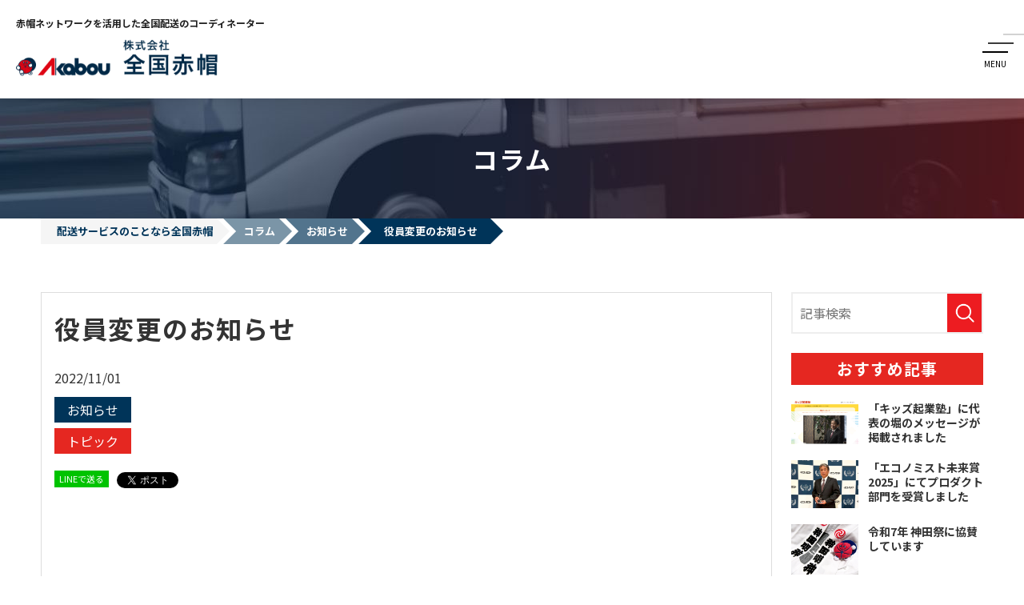

--- FILE ---
content_type: text/html; charset=UTF-8
request_url: https://www.zenkoku-akabou.com/media/category03/a19
body_size: 31587
content:
<!DOCTYPE html>
<html lang="ja">
<head>
	<meta charset="UTF-8">
	<meta name="viewport" content="width=device-width, initial-scale=1, maximum-scale=1, minimum-scale=1">
	<meta name="format-detection" content="telephone=no">
		<title>役員変更のお知らせ|赤帽を活用した配送に関する情報ブログ</title>
		<meta name="keywords" content="全国赤帽,配送,緊急配送,全国配送,精密機器配送,イベント機材配送,医療機器配送">
	<meta name="description" content="赤帽を活用した配送に関する情報ブログはこちら。株式会社全国赤帽は全国180カ所の赤帽営業拠点を活用し、法人向けに全国配送のコーディネートを行う企業です。北海道から沖縄、離島まで、チャーター便ならではのきめ細かな配送サービスでお客様のニーズに応えます。">
	<meta property="og:title" content="役員変更のお知らせ">
	<meta property="og:description" content="時下ますますご清栄のこととお喜び申し上げます。 平素は格別のご高配を賜り厚く御礼申し上げます。 10...">
	<meta property="og:url" content="www.zenkoku-akabou.com/media/category03/a19">
	<meta property="og:site_name" content="法人向け全国配送のコーディネーター株式会社全国赤帽" />
	<meta property="og:image" content="https://www.zenkoku-akabou.com/dcms_media/image/logo_zenaka_whiteback003.jpg">
	<meta property="og:type" content="article" />
	<meta property="og:locale" content="ja_JP" />
	<!-- ※twitterカードの設定 -->
	<meta name="twitter:card" content="summary" />
	<meta name="twitter:title" content="役員変更のお知らせ">
	<meta name="twitter:description" content="時下ますますご清栄のこととお喜び申し上げます。 平素は格別のご高配を賜り厚く御礼申し上げます。 10...">
	<meta name="twitter:image" content="https://www.zenkoku-akabou.com/dcms_media/image/logo_zenaka_whiteback003.jpg">
		<link rel="amphtml" href="https://www.zenkoku-akabou.com/media/category03/a19?mode=amp">
		<link rel="stylesheet" href="/dcms_media/css/blog_layout.css">
<link rel="stylesheet" href="/dcms_media/css/blog_navi.css">
<link rel="stylesheet" href="/dcms_media/css/color.css" />
<link rel="stylesheet" href="/dcms_media/css/color_colorful.css" />
<link rel="preconnect" href="https://fonts.googleapis.com">
<link rel="preconnect" href="https://fonts.gstatic.com" crossorigin>
<link href="//fonts.googleapis.com/css?family=Noto+Sans+JP:100,300,400,500,700,900&display=swap&subset=japanese" rel="stylesheet">
<link rel="stylesheet" href="/dcms_media/css/base.css" />
<link rel="stylesheet" href="/dcms_media/css/layout.css" />
<link rel="stylesheet" href="/dcms_media/css/slick.css" /> 
<link rel="stylesheet" href="/dcms_media/css/swiper.css" />
<link rel="stylesheet" href="/dcms_media/css/common_it01.css" />
<link rel="stylesheet" href="/dcms_media/css/template_it01.css" />

<script src="/dcms_media/js/jquery-1.11.1.min.js"></script>
<!--script src="/dcms_media/js/scrolltopcontrol.js"></script-->
<script src="/dcms_media/js/akabou_common.js"></script>

<script>
var lh = "";
    lh = location.href;
    if (lh.match(/dcmsadm/)){
    } else {
document.write('<style>header{position:fixed;}</style>');
document.write('<style>body{position:relative;}</style>');
$(document).ready(function(){
    $('.navBtn').click(function () {
        $('body').toggleClass('sitemapsopen');
    });
    $('#pagetitle').insertAfter($('header'));
    $('.bn_2col').wrapAll('<div class="bn_2block"></div>');
    $('.function_icon_list li').biggerlink();
    $('.col3_m_321_ctm .col.biggerlink').biggerlink();
    $('.mh').matchHeight();
    $('.ficon_txt').matchHeight();
    $('.cta_txt').matchHeight();
    $('.featurepointmid_title').matchHeight();
    $('.dl_title').matchHeight();
    $('.dl_txt').matchHeight();
    $('#locator').prependTo($('.featuremain_block'));
    //header
    var $win = $(window),
        $header = $('header'),
        headerHeight = $header.outerHeight(),
        headerH = headerHeight + 10;
        startPos = 0;
    $win.on('load scroll', function() {
        var value = $(this).scrollTop();
        if ( value > startPos && value > headerHeight ) {
            $header.css('top', '-' + headerH + 'px');
        } else {
            $header.css('top', '0');
        }
        startPos = value;
    });
    $(window).scroll(function() {
        var sc = $(this).scrollTop();
        if ( sc > 30 ) {
            $('body').addClass('headerbg');
        } else {
            $('body').removeClass('headerbg');
        }
    });
    //sp navi
    $('.sitemaps_title + ul').prev().after('<div class="ocbtn"></div>');
    $('.ocbtn').click(function(){
        $(this).next().slideToggle();
        $(this).toggleClass('active');
    });
});
    if (navigator.userAgent.match(/(iPhone|iPad|iPod|Android)/)) {
        $(function() {
            $('.tel').each(function() {
                var str = $(this).html();
                if ($(this).children().is('img')) {
                    $(this).html($('<a>').attr('href', 'tel:' + $(this).children().attr('alt').replace(/-/g, '')).append(str + '</a>'));
                    } else {
                    $(this).html($('<a>').attr('href', 'tel:' + $(this).text().replace(/-/g, '')).append(str + '</a>'));
                }
            });
        });
    }

    // ユーザーエージェント【iPad 誤作動回避】
    var agent = window.navigator.userAgent.toLowerCase();
    var ipad = agent.indexOf('ipad') > -1 || agent.indexOf('macintosh') > -1 && 'ontouchend' in document;
    if (ipad == true) {
        $(function() {
            $('.tel').each(function() {
                var str = $(this).html();
                if ($(this).children().is('img')) {
                    $(this).html($('<a>').attr('href', 'tel:' + $(this).children().attr('alt').replace(/-/g, '')).append(str + '</a>'));
                } else {
                    $(this).html($('<a>').attr('href', 'tel:' + $(this).text().replace(/-/g, '')).append(str + '</a>'));
                }
            });
        });
    } 
}
</script>

<style>
.rss_new{background-color: #CA062B;}
</style>
<script>
$(function(){
    $('a[href^=#]').click(function() {
      var speed = 300; // ミリ秒
      var href= $(this).attr("href");
      var target = $(href == "#" || href == "" ? 'html' : href);
      var position = target.offset().top;
      $('body,html').animate({scrollTop:position}, speed, 'swing');
      return false;
    });
});
</script>
<link href="/dcms_blocks/common/css/common.css" rel="stylesheet" />
<script src="/dcms_blocks/common/js/common.js"></script>
<link rel="stylesheet" href="/dcms_media/css/color_blockdl.css" />
<link rel="stylesheet" href="/dcms_media/css/akabou_common.css">
<link rel="stylesheet" href="/dcms_media/css/akabou_blog.css">
<script defer src="https://trace.bluemonkey.jp/trace.js"></script>

		<!--start Google Analytics -->
	<script id="_bownow_ts">
var _bownow_ts = document.createElement('script');
_bownow_ts.charset = 'utf-8';
_bownow_ts.src = 'https://contents.bownow.jp/js/UTC_2026c6abe031696ab35f/trace.js';
document.getElementsByTagName('head')[0].appendChild(_bownow_ts);
</script>

<!-- Global site tag (gtag.js) - Google Analytics -->
<script async src="https://www.googletagmanager.com/gtag/js?id=G-Z2EK7LWXWZ"></script>
<script>
  window.dataLayer = window.dataLayer || [];
  function gtag(){dataLayer.push(arguments);}
  gtag('js', new Date());

  gtag('config', 'G-Z2EK7LWXWZ');
</script>

<!-- Google Tag Manager -->
<script>(function(w,d,s,l,i){w[l]=w[l]||[];w[l].push({'gtm.start':
new Date().getTime(),event:'gtm.js'});var f=d.getElementsByTagName(s)[0],
j=d.createElement(s),dl=l!='dataLayer'?'&l='+l:'';j.async=true;j.src=
'https://www.googletagmanager.com/gtm.js?id='+i+dl;f.parentNode.insertBefore(j,f);
})(window,document,'script','dataLayer','GTM-K64BZ5N');</script>
<!-- End Google Tag Manager -->
<!-- Google Tag Manager (noscript) -->
<noscript><iframe src="https://www.googletagmanager.com/ns.html?id=GTM-K64BZ5N"
height="0" width="0" style="display:none;visibility:hidden"></iframe></noscript>
<!-- End Google Tag Manager (noscript) -->	<!--end Google Analytics -->
	</head>

<body id="sub" class="akabou_blog base category03-a19">
<div id="fb-root"></div>
<script async defer crossorigin="anonymous" src="https://connect.facebook.net/ja_JP/sdk.js#xfbml=1&version=v7.0"></script>

<header>
<div class="header">
<div class="header_logo">
<p class="cp">赤帽ネットワークを活用した全国配送のコーディネーター</p>
<div class="hlogo"><a href="/"><img src="/dcms_media/image/header_logo.png" alt="株式会社 全国赤帽" width="315" height="65" /></a></div>
</div>
<div class="header_menu">
<ul class="header_menu_upper">
<li><a href="/corporation/">法人で運送を検討されている方へ</a></li>
<li><a href="/individual/">個人で配送を検討されている方へ</a></li>
<li><a href="/faq/">よくある質問（FAQ）</a></li>
</ul>
<ul class="header_menu_bottom">
<li><a href="/">HOME</a></li>
<li><a href="/reason/">全国赤帽が選ばれる理由</a></li>
<li>
<dl>
<dt class="header_menu_parent"><a href="/service/">サービス</a></dt>
<dd class="js-header_menu_child header_menu_child">
<div class="header_menu_child_box">
<p class="ttl">サービス</p>
<ul>
<li><a href="/service/urgency/">緊急配送</a></li>
<li><a href="/service/maintenance/">精密機器・保守部品配送</a></li>
<li><a href="/service/medical/">医薬品・医療品配送</a></li>
<li><a href="/service/machinery/">イベント機材配送</a></li>
<li><a href="/service/recall/">リコール・自主回収品配送</a></li>
</ul>
</div>
</dd>
</dl>
</li>
<li><a href="/bring/">運ぶモノから探す</a></li>
<li><a href="/needs/">ニーズから探す</a></li>
<li>
<dl>
<dt class="header_menu_parent"><a href="/company/">企業情報</a></dt>
<dd class="js-header_menu_child header_menu_child">
<div class="header_menu_child_box">
<p class="ttl">企業情報</p>
<ul>
<li><a href="/company/profile/">会社概要</a></li>
<li><a href="/company/history/">沿革</a></li>
<li><a href="/company/selling/">その他事業</a></li>
<li><a href="/company/recruit/">採用情報</a></li>
</ul>
</div>
</dd>
</dl>
</li>
<li><a href="/news/">お知らせ</a></li>
</ul>
</div>
<ul class="header_contacts">
<li class="telno"><span class="tel">03-6240-9166</span><br />平日･土 9:00-17:00</li>
<li class="contacts"><a href="/contact/">お問い合わせ</a></li>
</ul>
<div class="navBtn">
<div class="navBtn__inner">
<div class="navBtn__bar navBtn__bar--01"><!--線--></div>
<div class="navBtn__bar navBtn__bar--02"><!--線--></div>
<div class="navBtn__bar navBtn__bar--03"><!--線--></div>
</div>
<p class="navTxt__inner">MENU</p>
</div>
</div>
</header> <div class="sitemaps">
<div class="sitemaps_in">
<div class="sitemaps_up">
<div class="sitemaps_logo img100">
<p class="cp">赤帽ネットワークを活用した全国配送のコーディネーター</p>
<a href="/"><img src="/dcms_media/image/header_logo.png" alt="株式会社 全国赤帽" width="315" height="65" /></a></div>
<ul class="sitemaps_contacts">
<li class="contacts"><a href="/contact/">お問い合わせ</a></li>
</ul>
<div class="navBtn">
<div class="navBtn__inner">
<div class="navBtn__bar navBtn__bar--01"><!--線--></div>
<div class="navBtn__bar navBtn__bar--02"><!--線--></div>
<div class="navBtn__bar navBtn__bar--03"><!--線--></div>
</div>
<p class="navTxt__inner">CLOSE</p>
</div>
</div>
<div class="sitemaps_menu">
<div class="sitemaps_col">
<p class="sitemaps_title"><a href="/reason/">全国赤帽が選ばれる理由</a></p>
</div>
<div class="sitemaps_col">
<p class="sitemaps_title"><a href="/service/">サービス</a></p>
</div>
<div class="sitemaps_col">
<p class="sitemaps_title"><a href="/bring/">運ぶモノから探す</a></p>
</div>
<div class="sitemaps_col">
<p class="sitemaps_title"><a href="/needs/">ニーズから探す</a></p>
</div>
<div class="sitemaps_col">
<p class="sitemaps_title"><a href="/faq/">よくある質問（FAQ）</a></p>
</div>
<div class="sitemaps_col">
<p class="sitemaps_title"><a href="/company/">企業情報</a></p>
</div>
<div class="sitemaps_col">
<p class="sitemaps_title"><a href="/news/">お知らせ</a></p>
</div>
<div class="sitemaps_col">
<p class="sitemaps_title"><a href="/corporation/">法人で運送を検討されている方へ</a></p>
</div>
<div class="sitemaps_col">
<p class="sitemaps_title"><a href="/individual/">個人で配送を検討されている方へ</a></p>
</div>
</div>
<ul class="sitemaps_contactsbm">
<li class="contacts"><a href="/contact/">お問い合わせ</a></li>
</ul>
</div>
</div>
<div id="pagetitle">
<div class="pagetitle_block inner_1120">
<h1 class="pagetitle">コラム</h1>
</div>
</div>


<div id="container" class="m80_pc m60_tablet m40_sp">
<!--locator st-->
<div id="locator">
<ol class="inner_1200" itemscope itemtype="http://schema.org/BreadcrumbList">
	<li itemprop="itemListElement" itemscope itemtype="http://schema.org/ListItem">
		<a itemprop="item" href="/">
			<span itemprop="name">配送サービスのことなら全国赤帽</span>
		</a>
		<meta content="1" itemprop="position">
	</li>
	<li class="nonlast" itemprop="itemListElement" itemscope itemtype="http://schema.org/ListItem">
					<a itemprop="item" href="/media/">
				<span itemprop="name">コラム</span>
			</a>
				<meta content="2" itemprop="position">
	</li>
		<li itemprop="itemListElement" itemscope itemtype="http://schema.org/ListItem">
				<a href="https://www.zenkoku-akabou.com/media/category03" itemprop="item">
			<span itemprop="name">お知らせ</span>
		</a>
		<meta content="3" itemprop="position">
			</li>
	<li itemprop="itemListElement" itemscope itemtype="http://schema.org/ListItem">
		<span itemprop="name">役員変更のお知らせ</span>
		<meta content="4" itemprop="position">
	</li>
	</ol>
</div>
<!--locator end-->

<div class="inner_1200 clearfix">

		<div id="contents_left">
			<!-- ブロック貼り付けエリア -->
			<div id="dcms_layoutPageBlockPasteArea">
			<!-- ブロック -->
			<div id="dcms_layoutPageBlock">
				<article id="main">
										<h1 class="fs160_bold m20">役員変更のお知らせ</h1>
					<!--time st-->
					<time>2022/11/01</time>
					<!--time end-->
					<!--category-st-->
										<div class="catelist">
						<a class="main_" href="https://www.zenkoku-akabou.com/media/category03">お知らせ</a>					</div>
										<!--category-end-->
					<!--Tag-st-->
										<div class="taglist">
						<a href="https://www.zenkoku-akabou.com/media/tag/tag01">トピック</a>					</div>
										<!--Tag-end-->
					<!--sns_share-st-->
					<ul class="sns_share clearfix head">
						<li class="line">
							<a class="line" href="http://line.me/R/msg/text/?役員変更のお知らせhttps://www.zenkoku-akabou.com/media/tag/tag01" target="_blank" >LINEで送る</a>
						</li>
						<li class="twitter"><a href="https://twitter.com/share" class="twitter-share-button" data-url="">Tweet</a>
							<script>
							! function ( d, s, id ) {
							var js, fjs = d.getElementsByTagName( s )[ 0 ],
							p = /^http:/.test( d.location ) ? 'http' : 'https';
							if ( !d.getElementById( id ) ) {
								js = d.createElement( s );
								js.id = id;
								js.src = p + '://platform.twitter.com/widgets.js';
								fjs.parentNode.insertBefore( js, fjs );
							}
							}( document, 'script', 'twitter-wjs' );
							</script>
						</li>
						<li class="fb">
							<div class="fb-share-button" data-href="" data-width="120" data-layout="button_count" data-action="like" data-show-faces="false" data-share="false"></div>
						</li>
						<li class="hateb">
							<a href="https://b.hatena.ne.jp/entry/" class="hatena-bookmark-button" data-hatena-bookmark-layout="basic-label-counter" data-hatena-bookmark-lang="ja" title="このエントリーをはてなブックマークに追加"><img src="https://b.st-hatena.com/images/v4/public/entry-button/button-only@2x.png" alt="このエントリーをはてなブックマークに追加" width="20" height="20" style="border: none;" /></a><script type="text/javascript" src="https://b.st-hatena.com/js/bookmark_button.js" charset="utf-8" async="async"></script>
						</li>
					</ul>
					<!--sns_share-end-->
					<!--cover_image-st-->
					<figure class="cover">
						<img src="https://www.zenkoku-akabou.com/dcms_media/image/logo_zenaka_whiteback003.jpg" alt="役員変更のお知らせ"/>
					</figure>
										<!--cover_image-end-->
					<!--記事内容-st-->
										<div id="articledetail">
					<div id="cke_pastebin">時下ますますご清栄のこととお喜び申し上げます。<br /> 平素は格別のご高配を賜り厚く御礼申し上げます。<br /> <br /> 10月31日に開催されました定時株主総会ならびに取締役会におきまして、下記役員が就任いたしました。<br /> 今後はこの新陣容をもちまして社業の発展に一層邁進致す所存でございますので、引き続きのご指導ご鞭撻を賜りますようお願い致します。</div>
<div id="cke_pastebin" style="text-align: center;"><br />記</div>
<div id="cke_pastebin"><br />　　代表取締役　　堀　智徳<br />　　取　締　役　　川井　博義<br />　　取　締　役　　倉坂　正道<br />　　取　締　役　　佐藤　敬一<br />　　取　締　役　　秋谷　知宏<br />　　監　査　役　　小林　則夫</div>
<br /> <br /> なお、代表取締役 小原 茂 は退任し、相談役に就任致しました。<br /> 在任中賜りましたご厚誼に深く御礼申し上げます。
<div style="padding-left: 30px;">&nbsp;</div>					<!--キュレーション時 リンク-->
										</div>
										<!--記事内容-end-->
					<!--sns_share-st-->
										<ul class="sns_share clearfix foot">
						<li class="line">
							<a class="line" href="http://line.me/R/msg/text/?役員変更のお知らせhttps://www.zenkoku-akabou.com/media/tag/tag01" target="_blank">LINEで送る</a>
						</li>
						<li class="twitter"><a href="https://twitter.com/share" class="twitter-share-button" data-url="">Tweet</a>
							<script>
							! function ( d, s, id ) {
							var js, fjs = d.getElementsByTagName( s )[ 0 ],
							p = /^http:/.test( d.location ) ? 'http' : 'https';
							if ( !d.getElementById( id ) ) {
								js = d.createElement( s );
								js.id = id;
								js.src = p + '://platform.twitter.com/widgets.js';
								fjs.parentNode.insertBefore( js, fjs );
							}
							}( document, 'script', 'twitter-wjs' );
							</script>
						</li>
						<li class="fb">
							<div class="fb-share-button" data-href="" data-width="120" data-layout="button_count" data-action="like" data-show-faces="false" data-share="false"></div>
						</li>
						<li class="hateb">
							<a href="https://b.hatena.ne.jp/entry/" class="hatena-bookmark-button" data-hatena-bookmark-layout="basic-label-counter" data-hatena-bookmark-lang="ja" title="このエントリーをはてなブックマークに追加"><img src="https://b.st-hatena.com/images/v4/public/entry-button/button-only@2x.png" alt="このエントリーをはてなブックマークに追加" width="20" height="20" style="border: none;" /></a><script type="text/javascript" src="https://b.st-hatena.com/js/bookmark_button.js" charset="utf-8" async="async"></script>
						</li>
					</ul>
										<!--sns_share-end-->
				</article>

				<!--前の記事次の記事-st-->
				<ul id="nextprev" class="clearfix">
									<li class="prev"><a href="https://www.zenkoku-akabou.com/media/category03/a18">&lt; 前の記事</a></li>
													<li class="next"><a href="https://www.zenkoku-akabou.com/media/category03/a20">次の記事 &gt;</a></li>
								</ul>
				<!--前の記事次の記事-end-->

				<!--関連記事-st-->
								<div id="relation">
					<h2 class="title">関連記事</h2>
										<article class="relationlist">
						<a href="https://www.zenkoku-akabou.com/media/category03/a32">
							<figure class="post_thumbnail"><img src="https://www.zenkoku-akabou.com/dcms_media/image/kids-kigyojuku2025_screen202505-2.png" alt="「キッズ起業塾」に代表の堀のメッセージが掲載されました"/></figure>
							<time>2025/05/22</time>
							<p class="txt">「キッズ起業塾」に代表の堀のメッセージが掲載されました</p>
						</a>
					</article>
										<article class="relationlist">
						<a href="https://www.zenkoku-akabou.com/media/category03/a31">
							<figure class="post_thumbnail"><img src="https://www.zenkoku-akabou.com/dcms_media/image/economist_202505.jpg" alt="「エコノミスト未来賞2025」にてプロダクト部門を受賞しました"/></figure>
							<time>2025/05/19</time>
							<p class="txt">「エコノミスト未来賞2025」にてプロダクト部門を受賞しました</p>
						</a>
					</article>
										<article class="relationlist">
						<a href="https://www.zenkoku-akabou.com/media/category03/a30">
							<figure class="post_thumbnail"><img src="https://www.zenkoku-akabou.com/dcms_media/image/kandamatsuri2023_akaboukun0534.jpg" alt="令和7年 神田祭に協賛しています"/></figure>
							<time>2025/04/18</time>
							<p class="txt">令和7年 神田祭に協賛しています</p>
						</a>
					</article>
									</div>
								<!--関連記事-end-->
			</div>
			<!-- // ブロック -->
			</div>
			<!-- // ブロック貼り付けエリア -->
		</div><!--contents_left-->

		<div id="contents_right">
			<!--記事検索-st-->
<div class="blog_search clearfix"><form action=""><input class="search_txt" name="schKeyword" type="text" placeholder="記事検索"> <input class="submit_btn" type="submit" value="記事検索"></form></div>
<!--記事検索-end--> <!--おすすめ記事-st-->
<div class="side">
<h4 class="title">おすすめ記事</h4>
<ul class="reco">
<li><a href="https://www.zenkoku-akabou.com/media/category03/a32">
  <figure class="reco_thumbnail"><img src="https://www.zenkoku-akabou.com/dcms_media/image/kids-kigyojuku2025_screen202505-2.png" alt="「キッズ起業塾」に代表の堀のメッセージが掲載されました" alt="「キッズ起業塾」に代表の堀のメッセージが掲載されました" /></figure>
  <p class="info">「キッズ起業塾」に代表の堀のメッセージが掲載されました</p>
  </a> </li>

<li><a href="https://www.zenkoku-akabou.com/media/category03/a31">
  <figure class="reco_thumbnail"><img src="https://www.zenkoku-akabou.com/dcms_media/image/economist_202505.jpg" alt="「エコノミスト未来賞2025」にてプロダクト部門を受賞しました" alt="「エコノミスト未来賞2025」にてプロダクト部門を受賞しました" /></figure>
  <p class="info">「エコノミスト未来賞2025」にてプロダクト部門を受賞しました</p>
  </a> </li>

<li><a href="https://www.zenkoku-akabou.com/media/category03/a30">
  <figure class="reco_thumbnail"><img src="https://www.zenkoku-akabou.com/dcms_media/image/kandamatsuri2023_akaboukun0534.jpg" alt="令和7年 神田祭に協賛しています" alt="令和7年 神田祭に協賛しています" /></figure>
  <p class="info">令和7年 神田祭に協賛しています</p>
  </a> </li>
</ul>
</div>
<!--おすすめ記事-end--> <!--アーカイブ年月-st-->
<div class="side">
<h4 class="title">アーカイブ</h4>
<ul class="archive sweep">
<li><a href="https://www.zenkoku-akabou.com/media/date/2025/05">2025年05月 (2)</a></li>
<li><a href="https://www.zenkoku-akabou.com/media/date/2025/04">2025年04月 (1)</a></li>
<li><a href="https://www.zenkoku-akabou.com/media/date/2024/10">2024年10月 (1)</a></li>
<li><a href="https://www.zenkoku-akabou.com/media/date/2024/08">2024年08月 (1)</a></li>
<li><a href="https://www.zenkoku-akabou.com/media/date/2024/07">2024年07月 (1)</a></li>
<li><a href="https://www.zenkoku-akabou.com/media/date/2023/05">2023年05月 (1)</a></li>
<li><a href="https://www.zenkoku-akabou.com/media/date/2023/03">2023年03月 (1)</a></li>
<li><a href="https://www.zenkoku-akabou.com/media/date/2022/12">2022年12月 (1)</a></li>
<li><a href="https://www.zenkoku-akabou.com/media/date/2022/11">2022年11月 (2)</a></li>
<li><a href="https://www.zenkoku-akabou.com/media/date/2022/06">2022年06月 (2)</a></li>
<li><a href="https://www.zenkoku-akabou.com/media/date/2022/04">2022年04月 (1)</a></li>
<li><a href="https://www.zenkoku-akabou.com/media/date/2021/12">2021年12月 (1)</a></li>
</ul>
<a href="https://www.zenkoku-akabou.com/media/date/2025/05/?archives=on" class="btn"><span>アーカイブ全てを表示</span></a>
</div>
<!--アーカイブ年月-end--> <!--カテゴリ-st-->
<div class="side">
<h4 class="title">カテゴリ</h4>
<ul class="cate sweep">
<li><a href="https://www.zenkoku-akabou.com/media/category03">お知らせ (18)</a></li>
<li><a href="https://www.zenkoku-akabou.com/media/category05">配送 (3)</a></li>
</ul>
<a href="https://www.zenkoku-akabou.com/media/category03/?archives=on" class="btn"><span><span>カテゴリ全てを表示</span></span></a>
</div>
<!--カテゴリ-end--> <!--タグ-st-->
<div class="side">
<h4 class="title">タグ</h4>
<ul class="tag sweep">
<li><a href="https://www.zenkoku-akabou.com/media/tag/tag01">トピック (21)</a></li>
<li><a href="https://www.zenkoku-akabou.com/media/tag/tag04">ホームページ (6)</a></li>
<li><a href="https://www.zenkoku-akabou.com/media/tag/tag05">メディア掲載 (4)</a></li>
<li><a href="https://www.zenkoku-akabou.com/media/tag/tag03">年末年始 (2)</a></li>
</ul>
<a href="https://www.zenkoku-akabou.com/media/tag/tag01/?archives=on" class="btn"><span>全部見る</span></a>
</div>
<!--タグ-end-->
		</div><!--contents_right-->

	</div>

</div><!--container-->

<section id="cta_area" class="pt50_pc pt35_tablet pt20_sp pb60_pc pb45_tablet pb30_sp">
<div class="inner_1120">
<div class="cta_ttl fs30_bold fs16_sp fc_white txt_c">赤帽ネットワークを活用した<br class="pc-none" />全国配送のコーディネートなら<br class="cta_ttl_br" />株式会社全国赤帽</div>
<div class="cta_box">
<div class="cta_box_items">
<p class="txt fs20_bold fs12_sp mt35_pc mt35_tablet mt25_sp"><span class="txt_icon">メールでの<br class="tablet" />お問い合わせはこちらから</span></p>
<div class="template_it01_btn template_it01_btn_ctm btn_center mt20_pc mt20_tablet mt10_sp"><a href="/contact/">お問い合わせ</a></div>
</div>
<div class="cta_box_items">
<p class="txt fs20_bold fs12_sp mt35_pc mt35_tablet mt20_sp"><span class="txt_icon">お電話での<br class="tablet" />お問い合わせはこちらまで</span></p>
<p class="tel_box fs34_bold fs20_sp fc_white mt20_pc mt20_tablet mt10_sp">Tel:<span class="tel fc_white">03-6240-9166</span></p>
<p class="tel_sub fs18 fs14_sp mt5_sp">お電話受付時間：平日･土 9:00-17:00</p>
</div>
</div>
</div>
</section> <footer>
<div id="footer_lead">
<div class="footer_lead_block inner_1120">
<div class="footer_logo"><a href="/"> <img src="/dcms_media/image/footer_logo.png" alt="株式会社全国赤帽" width="315" /> </a>
<p class="fs16 fs14_sp fw_medium mt5">赤帽ネットワークを活用した全国配送のコーディネーター</p>
</div>
<div class="footer_address">
<p class="fs16 fs14_sp fw_bold">株式会社全国赤帽<br />〒111-0053 東京都台東区浅草橋1-21-6 宝山ビル5F</p>
<img src="/dcms_media/image/footer_privacymark_no5.png" alt="プライバシーマーク" width="74" /></div>
</div>
</div>
<div id="footer_nav">
<div class="footer_nav_block inner_880">
<div class="fnav_unit">
<div class="fnav_unit_one">
<p class="fnav_title"><a href="/">TOP</a></p>
</div>
<div class="fnav_unit_one">
<p class="fnav_title"><a href="/service/">サービス</a></p>
<ul class="fnav_list">
<li><a href="/service/urgency/">緊急配送</a></li>
<li><a href="/service/maintenance/">精密機器・保守部品配送</a></li>
<li><a href="/service/medical/">医薬品・医療品配送</a></li>
<li><a href="/service/machinery/">イベント機材配送</a></li>
<li><a href="/service/recall/">リコール・自主回収品配送</a></li>
</ul>
</div>
<div class="fnav_unit_one">
<p class="fnav_title"><a href="/bring/">運ぶモノから探す</a></p>
</div>
<div class="fnav_unit_one">
<p class="fnav_title"><a href="/needs/">ニーズから探す</a></p>
</div>
</div>
<div class="fnav_unit">
<div class="fnav_unit_one">
<p class="fnav_title"><a href="/reason/">全国赤帽が選ばれる理由</a></p>
</div>
<div class="fnav_unit_one">
<p class="fnav_title"><a href="/company/">企業情報</a></p>
<ul class="fnav_list">
<li><a href="/company/profile/">会社概要</a></li>
<li><a href="/company/history/">沿革</a></li>
<li><a href="/company/selling/">その他事業</a></li>
<li><a href="/company/recruit/">採用情報</a></li>
</ul>
</div>
<div class="fnav_unit_one">
<p class="fnav_title"><a href="/corporation/">法人で運送を検討されている方へ</a></p>
</div>
<div class="fnav_unit_one">
<p class="fnav_title"><a href="/individual/">個人で配送を検討されている方へ</a></p>
</div>
</div>
<div class="fnav_unit">
<div class="fnav_unit_one">
<p class="fnav_title"><a href="/news/">お知らせ</a></p>
</div>
<div class="fnav_unit_one">
<p class="fnav_title"><a href="/faq/">よくある質問（FAQ）</a></p>
</div>
<div class="fnav_unit_one">
<p class="fnav_title"><a href="/contact/">お問い合わせ一覧</a></p>
</div>
<div class="fnav_unit_one">
<p class="fnav_title"><a href="/media">コラム</a></p>
</div>
<div class="fnav_unit_one">
<p class="fnav_title"><a href="/menseki/">免責事項</a></p>
</div>
</div>
</div>
</div>
<div id="footer_info">
<div class="footer_info_area inner_1120">
<div class="footer_info_navi"><a href="/privacy/">プライバシーポリシー</a> <a href="/sitemap/">サイトマップ</a></div>
<small>Copyright &copy; ZenkokuAkabou K.K. All rights reserved.</small></div>
</div>
</footer>

<form method="get" id="fPageChg"><input type="hidden" name="page" value="" id="fPageChg-page" />
<input type="hidden" name="sort" value="" id="fPageChg-sort" />
<input type="hidden" name="schKeyword" value="" id="fPageChg-schKeyword" />
<input type="hidden" name="schKeywordMode" value="" id="fPageChg-schKeywordMode" />
<input type="hidden" name="schCategory" value="" id="fPageChg-schCategory" />
<input type="hidden" name="schCategoryMode" value="" id="fPageChg-schCategoryMode" />
<input type="hidden" name="schTag" value="" id="fPageChg-schTag" />
<input type="hidden" name="schTagMode" value="" id="fPageChg-schTagMode" />
<input type="hidden" name="schYear" value="" id="fPageChg-schYear" />
<input type="hidden" name="schMonth" value="" id="fPageChg-schMonth" />
<input type="hidden" name="schMode" value="" id="fPageChg-schMode" />
<input type="hidden" name="schBowNow" value="" id="fPageChg-schBowNow" />
<input type="hidden" name="schBowNowLogin" value="" id="fPageChg-schBowNowLogin" />
</form>

</body>
</html>



--- FILE ---
content_type: text/css
request_url: https://www.zenkoku-akabou.com/dcms_media/css/blog_layout.css
body_size: 3644
content:
@charset "UTF-8";
/* common ************************************/
time {
  display: block; }

@media only screen and (max-width: 690px) {
  time {
    font-size: 12px; } }

/* article list **********************************/
article {
  margin-bottom: 16px;
  padding: 16px;
  border-width: 1px;
  border-style: solid; }
  article .post_thumbnail {
    float: left;
    width: 27%; }
    @media only screen and (max-width: 690px) {
      article .post_thumbnail {
        width: 34%; } }
    article .post_thumbnail img {
      width: auto;
      max-width: 100%;
      height: auto; }
  article:after {
    content: "";
    display: table;
    clear: both; }
  article .info {
    float: right;
    width: 70%; }
    @media only screen and (max-width: 690px) {
      article .info {
        width: 62%; } }
    article .info .title {
      font-size: 20px;
      font-weight: bold;
      line-height: 1.4;
      margin: 8px 0 24px; }
      @media only screen and (max-width: 690px) {
        article .info .title {
          margin: 6px 0 6px;
          font-size: 18px;
          line-height: 1.4; } }
    article .info time {
      line-height: 1;
      position: relative;
      font-size: 11px; }

article.relationlist {
  padding: 0;
  border: none; }

/* SNS **********************************/
.sns_share {
  margin-top: 16px;
  display: -webkit-box;
  display: -ms-flexbox;
  display: flex;
  -webkit-box-align: center;
  -ms-flex-align: center;
  align-items: center; }
  .sns_share.head {
    padding-top: 15px;
    /*padding-bottom: 10px;*/
    margin-top: 0;
    /*border-width: 1px 0 1px 0;
		border-style: solid;*/ }
  .sns_share.foot {
    padding-top: 20px;
    border-width: 1px 0 0 0;
    border-style: solid;
    margin-top: 35px; }
  .sns_share li {
    list-style: none;
    margin-right: 10px; }
    @media all and (-ms-high-contrast: none) {
      .sns_share li.twitter {display: none;}
    }
  .sns_share .fb .fb-share-button.fb_iframe_widget span {
    display: block !important; }

@media only screen and (max-width: 690px) {
  article .info .sns_share {
    display: none; }
  .sns_share li.fb {
    margin-top: -5px; } }

/* main detail **********************************/
.cover {
  text-align: content;
  margin: 25px auto 40px; }
  .cover img {
    max-width: 100%;
    height: auto;
    width: auto;
    display: block;
    margin: auto; }

/*#main{
	padding: 20px;
	border-width: 1px;
	border-style: solid;
	line-height: 2;
	font-size: 15px;
	@media only screen and (max-width:690px) {
		padding: 0;
		border: none;
	}
	h1{
		font-size: 30px;
		line-height: 1.5;
		margin: 10px 0 20px;
			@media only screen and (max-width:690px) {
				font-size: 24px;
				margin-bottom: 15px;
			}
	}
	.taglist{
		margin: 5px 0 16px;
	}
	h2{
		font-size: 26px;
		line-height: 1.5;
		padding-bottom: 10px;
		margin-bottom: 20px;
		border-width: 0 0 3px 0;
		border-style: solid;
		@media only screen and (max-width:690px) {
			font-size: 24px;
		}
	}
	h3{
		font-size: 22px;
		line-height: 1.5;
		padding-left: 12px;
		margin-bottom: 16px;
		border-width: 0 0 0 5px;
		border-style: solid;
		@media only screen and (max-width:690px) {
			font-size: 20px;
		}
	}
	h4{
		font-size: 18px;
		line-height: 1.5;
		margin-bottom: 10px;
		@media only screen and (max-width:690px) {
			font-size: 17px;
		}
	}
}*/
/* main content title **********************************/
/*BMの見出しとあわせてください。*/
/* next prev **********************************/
#nextprev {
  margin-top: 24px;
  margin-bottom: 56px; }
  #nextprev li {
    list-style: none; }
    #nextprev li a {
      font-weight: bold; }
      #nextprev li a:hover {
        text-decoration: none; }
  #nextprev .prev {
    float: left; }
  #nextprev .next {
    float: right; }

/* contact **********************************/
/*.contact{
	margin-top: 32px;
	.title{
		text-align: center;
		font-size: 20px;
		font-weight: bold;
		line-height: 1;
		letter-spacing: .08em;
		padding: 15px 8px;
		@media only screen and (max-width:560px) {
			font-size: 18px;
		}
	}
	.txt{
		padding: 32px 16px;
		border-width: 0 2px 2px 2px;
		border-style: solid;
		font-size: 0;
		@media only screen and (max-width:560px) {
			padding: 26px 5%;
		}
		div{
			display: inline-block;
			text-align: center;
			width: 50%;
			font-size: 20px;
			line-height: 1;
			vertical-align: middle;
			@media only screen and (max-width:560px) {
				width: 100%;
			}
			&.tel{
				font-size: 28px;
				@media only screen and (max-width:560px) {
					margin-bottom: 16px;
				}
				span{
					background-repeat: no-repeat;
					background-position: left center;
					background-size: 24px auto;
					padding-left: 35px;
				}
			}
			&.mail{
				padding: 0 3%;
				@media only screen and (max-width:560px) {
					padding: 0 10%;
				}
				a{
					display: block;
					padding: 15px;
					border-radius: 4px;
					.in{
						background-repeat: no-repeat;
						background-position: left center;
						background-size: 24px auto;
						padding-left: 40px;
					}
				}
			}
		}
	}
}
*/
/* relation **********************************/
#relation {
  margin-top: 40px; }
  #relation article {
    border-bottom: none;
    margin-bottom: 24px;
    padding-bottom: 0;
    float: left;
    width: 49%;
    margin-right: 2%; }
    #relation article:nth-of-type(2n) {
      margin-right: 0; }
    @media only screen and (max-width: 690px) {
      #relation article {
        float: none;
        width: 100%;
        margin-bottom: 15px; } }
  #relation .title {
    font-size: 24px;
    margin-bottom: 24px;
    padding-bottom: 10px;
    line-height: 1;
    border-width: 0 0 3px 0;
    border-style: solid; }
  #relation:after {
    content: "";
    display: table;
    clear: both; }

.relationlist .post_thumbnail {
  float: left;
  width: 35%; }
  .relationlist .post_thumbnail img {
    max-width: 100%;
    width: auto;
    height: auto; }

.relationlist time,
.relationlist .txt {
  float: right;
  width: 60%; }

.relationlist time {
  margin-top: -5px;
  font-size: 11px; }

.relationlist .txt {
  font-size: 14px;
  font-weight: bold;
  margin-top: 3px; }
  @media only screen and (max-width: 690px) {
    .relationlist .txt {
      margin-top: 0; } }

article#main p {
  margin-bottom: 20px; }

article#main > div:not(.catelist):not(.taglist) {
  margin-bottom: 40px; }

/*---------------------------
詳細ページ 見出し
----------------------------*/
#articledetail h2 {
  font-size: 23px;
  font-weight: bold;
  line-height: 1.4;
  padding: 10px 0;
  margin-bottom: 20px;
  border-bottom: 1px solid #dddddd;
  border-top: 3px solid #333333;
  position: relative; }

#articledetail h2:before {
  content: "";
  width: 50px;
  height: 3px;
  position: absolute;
  top: -3px;
  left: 0; }

#articledetail h3 {
  font-size: 20px;
  font-weight: bold;
  line-height: 1.4;
  background-position: 0 bottom;
  background-repeat: repeat-x;
  padding-bottom: 7px;
  margin-bottom: 16px;
  border-left: none; }

#articledetail h4 {
  font-size: 1.6rem;
  font-weight: bold;
  line-height: 1.4;
  padding-left: 15px;
  position: relative;
  margin-bottom: 10px; }

#articledetail h4:before {
  content: "";
  width: 3px;
  height: 80%;
  position: absolute;
  top: 0;
  left: 0; }

#articledetail h4:after {
  content: "";
  background-color: #DDDDDD;
  width: 3px;
  height: 80%;
  position: absolute;
  top: 20%;
  left: 3px; }

#articledetail h5 {
  font-size: 1.6rem;
  font-weight: bold;
  line-height: 1.4;
  padding-left: 15px;
  position: relative;
  margin-bottom: 10px; }

#articledetail h5:before {
  content: "";
  width: 3px;
  height: 80%;
  position: absolute;
  top: 0;
  left: 0; }

#articledetail h5:after {
  content: "";
  background-color: #DDDDDD;
  width: 3px;
  height: 80%;
  position: absolute;
  top: 20%;
  left: 3px; }

/*---------------------------
詳細ページ 引用
----------------------------*/
blockquote {
  width: 95%;
  margin: 0 auto;
  padding: 1em 1em 1em 3em;
  position: relative;
  font-size: 90%; }
  blockquote::before {
    content: "“";
    font-size: 500%;
    line-height: 1em;
    font-family: "ヒラギノ角ゴ Pro W3", "Hiragino Kaku Gothic Pro", Meiryo, メイリオ, Helvetica, sans-serif;
    position: absolute;
    left: 0px;
    top: 0px; }

/*---------------------------
詳細ページ リスト
----------------------------*/
#articledetail ul li {
  list-style-type: disc;
  margin-left: 20px;
  line-height: 1.6;
  margin-bottom: 5px; }

#articledetail .list_none li {
  list-style-type: none; }

/*---------------------------
詳細ページ 表
----------------------------*/
#articledetail table.tab1 {
  width: 100%; }

#articledetail table.tab1 th, #articledetail table.tab1 td {
  border: 1px solid #dddddd;
  padding: 10px; }

#articledetail table.tab1 th {
  background-color: #eeeeee; }

#articledetail table.tab2 {
  width: 100%; }

#articledetail table.tab2 th, #articledetail table.tab2 td {
  border: 1px solid #dddddd;
  padding: 10px; }

#articledetail table.tab2 th {
  background-color: #eeeeee; }

#articledetail table.tab3 {
  width: 100%; }

#articledetail table.tab3 th, #articledetail table.tab3 td {
  border: 1px solid #dddddd;
  padding: 10px; }

#articledetail table.tab3 th {
  background-color: #eeeeee; }

.voice_table {
  width: 100%; }

.voice_table th {
  width: 20%;
  background-color: #F5F5F5;
  padding: 1%;
  vertical-align: middle;
  border: 1px solid #cdcdcd; }

.voice_table td {
  width: 80%;
  padding: 1% 2%;
  vertical-align: middle;
  border: 1px solid #cdcdcd;
  text-align: left; }

.voice_table02 {
  width: 100%; }

.voice_table02 th {
  width: 20%;
  padding: 5px 10px;
  vertical-align: middle;
  border: 1px solid #cdcdcd;
  font-size: 14px;
  font-weight: normal; }

.voice_table02 td {
  width: 80%;
  padding: 5px 10px;
  vertical-align: middle;
  border: 1px solid #cdcdcd;
  text-align: left;
  font-size: 14px; }

.voice_table03 {
  width: 100%; }

.voice_table03 th {
  width: 30%;
  background-color: #CCE9F0;
  padding: 1%;
  vertical-align: middle;
  border: 1px solid #cdcdcd;
  font-size: 16px; }

.voice_table03 td {
  width: 35%;
  padding: 1%;
  vertical-align: middle;
  border: 1px solid #cdcdcd;
  text-align: center;
  font-size: 16px; }

table.tab01 {
  table-layout: fixed; }

table.tab01 {
  width: 100%; }

table.tab01 th, table.tab01 td {
  border: 1px solid #dddddd;
  padding: 5px; }

table.tab01 th {
  background-color: #eeeeee; }

@media only screen and (max-width: 690px) {
  .table_wrap {
    overflow-x: scroll; }
  .table_wrap table {
    width: 640px; } }

/*---------------------------
詳細ページ sp　on off
----------------------------*/
.br_sp {
  display: none; }

@media only screen and (max-width: 690px) {
  .br_sp {
    display: block; } }

/*---------------------------
詳細ページ box構造
----------------------------*/
.introduction_box {
  border: 2px solid #F6F6F6;
  padding: 2%;
  margin-bottom: 15px; }

.introduction_box_l {
  width: 29%;
  margin-right: 2%;
  float: left; }

.introduction_box_r {
  width: 69%;
  float: right; }

.introduction_box .bg_gray {
  background-color: #F6F6F6;
  padding: 3%; }

@media only screen and (max-width: 690px) {
  .introduction_box_l, .introduction_box_r {
    width: 100%;
    margin-right: 0;
    float: none;
    margin-bottom: 10px; } }

.box-quarter:before,
.box-quarter:after {
  content: "";
  display: block;
  clear: both; }

.box-quarter {
  display: inline-block;
  width: 100%;
  text-align: center; }

.box-quarter p {
  text-align: left;
  color: #888888;
  font-size: 11px; }

.box-quarter img {
  margin: 0 0 5px; }

.box-quarter_box {
  float: left;
  width: 25%;
  padding: 1%; }

.box-quarter_box img {
  width: auto;
  max-height: 300px; }

.box2 {
  display: inline-block;
  width: 100%;
  text-align: center; }

.box2 p {
  color: #888888;
  font-size: 11px;
  text-align: left; }

.box2 img {
  margin: 0 0 5px; }

.box2_left {
  float: left;
  width: 50%;
  padding: 1%; }

.box2_right {
  float: right;
  width: 50%;
  padding: 1%; }

.box2_left img,
.box2_right img {
  width: auto;
  max-width: 100%;
  max-height: 350px; }

.box-fifty:before,
.box-fifty:after {
  content: "";
  display: block;
  clear: both; }

.box-fifty {
  display: inline-block;
  width: 100%; }

.box-fifty p {
  color: #888888;
  font-size: 11px; }

.box-fifty img {
  margin: 0 0 5px; }

.box-fifty_left {
  float: left;
  width: 50%;
  padding: 1%; }

.box-fifty_right {
  float: right;
  width: 50%;
  padding: 1%; }

.box-fifty_left img,
.box-fifty_right img {
  width: 100%;
  height: auto; }

.box_1_3 {
  display: -webkit-box;
  display: -ms-flexbox;
  display: flex;
  -ms-flex-wrap: wrap;
  flex-wrap: wrap; }

.box_1_3_in {
  -webkit-box-flex: 0;
  -ms-flex: 0 1 32%;
  flex: 0 1 32%;
  width: 32%;
  margin-right: 1%; }

.box_1_3_in:last-child {
  margin-right: 0; }

.box_1_3_in img {
  max-width: 100%;
  height: auto; }

@media only screen and (max-width: 690px) {
  .box_1_3_in {
    -webkit-box-flex: 0;
    -ms-flex: 0 1 100%;
    flex: 0 1 100%;
    width: 100%;
    margin-bottom: 10px;
    margin-right: 0; }
  .box_1_3_in:last-child {
    margin-bottom: 0; } }

@media only screen and (max-width: 690px) {
  .box-fifty_left, .box-fifty_right {
    float: none;
    width: 100%;
    padding: 1%; }
  .box-quarter_box {
    float: none;
    width: 100%;
    padding: 1%; }
  .box2_left, .box2_right {
    float: none;
    width: 100%;
    padding: 1%; } }

/*---------------------------
詳細ページ フロー
----------------------------*/
.flow_box {
  padding: 2%;
  border: 4px solid #f5f5f5; }
  .flow_box .flow_txt {
    position: relative;
    display: -webkit-box;
    display: -ms-flexbox;
    display: flex;
    -webkit-box-align: center;
    -ms-flex-align: center;
    align-items: center;
    font-size: 1.5rem;
    border: 1px solid #f5f5f5;
    padding: 10px;
    margin-bottom: 35px !important;
    -webkit-box-pack: center;
    -ms-flex-pack: center;
    justify-content: center; }

.flow_box .flow_txt:not(:last-child)::after {
  content: "";
  position: absolute;
  width: 0;
  height: 0;
  border-style: solid;
  border-width: 14px 10px 0 10px;
  top: calc(100% + 20px - 7px);
  left: calc(50% - 5px); }

.flow_box .flow_txt:last-child {
  margin-bottom: 0; }

/*---------------------------
詳細ページ iframe
----------------------------*/
#articledetail .iframebox {
  position: relative;
  width: 100%;
  padding-top: 75%; }

#articledetail .iframebox iframe {
  position: absolute;
  top: 0;
  left: 0;
  width: 100%;
  height: 100%; }

/*---------------------------
詳細ページ free download
----------------------------*/
.bfdl_box {
  background-color: #F6F6F6;
  padding: 3%;
  margin: 30px 0 60px; }

.bfdl_tit {
  font-size: 18px;
  font-weight: bold;
  line-height: 1.4;
  padding: 5px 0 7px 15px;
  border-left: 6px solid #000;
  border-bottom: 1px solid #000;
  margin-bottom: 20px; }

.bfdl_1_2box {
  display: -webkit-box;
  display: -ms-flexbox;
  display: flex;
  -webkit-box-pack: justify;
  -ms-flex-pack: justify;
  justify-content: space-between;
  -ms-flex-wrap: wrap;
  flex-wrap: wrap; }

.bfdl_1_2box_in {
  -webkit-box-flex: 0;
  -ms-flex: 0 1 49%;
  flex: 0 1 49%;
  background-color: #fff;
  padding: 3%; }

.bfdl_1_2box_in .left {
  width: 35%;
  float: left;
  margin-right: 5%; }

.bfdl_1_2box_in .right {
  width: 60%;
  float: right; }

.bfdl_1_2box_in .left img {
  height: 90px !important; }

.bfdl_tit02 {
  font-size: 16px;
  font-weight: bold;
  margin-bottom: 20px;
  line-height: 1.2; }

.bfdl_btn a {
  display: inline-block;
  background-color: #FFAF2C;
  border: 2px solid #FFAF2C;
  color: #ffffff !important;
  font-size: 14px;
  font-weight: bold;
  padding: 4px 5% 2px !important; }

.bfdl_btn a:hover {
  text-decoration: none;
  background-color: #ffffff;
  color: #FFAF2C !important;
  text-decoration: none !important; }

@media only screen and (max-width: 690px) {
  .bfdl_1_2box_in {
    -webkit-box-flex: 0;
    -ms-flex: 0 1 100%;
    flex: 0 1 100%;
    margin-bottom: 10px; } }

/*---------------------------
目次
----------------------------*/
.toc_area {
  width: 94%;
  border: 1px solid #dddddd;
  background-color: #f9f9f9;
  margin: 16px auto;
  padding: 25px;
  -webkit-box-sizing: border-box;
  box-sizing: border-box; }

.toc_title {
  text-align: center;
  font-size: 20px;
  border-bottom: 3px solid #eeeeee;
  padding-bottom: 20px;
  line-height: 1; }

.toc_list {
  margin: 0; }

.toc_list li {
  margin-bottom: 10px !important;
  list-style-type: decimal !important; }

.toc_list li a {
  color: #333333 !important;
  text-decoration: none !important; }

.toc_list li a + .toc_list {
  margin-top: 8px;
  margin-left: 20px; }

.current_description {
  padding: 16px;
  border: 4px solid #f5f5f5;
  margin-bottom: 30px; }

/*---------------------------
吹き出し
----------------------------*/
.guests_box, .k_box {
  display: -webkit-box;
  display: -ms-flexbox;
  display: flex;
  -ms-flex-wrap: wrap;
  flex-wrap: wrap;
  margin-bottom: 30px; }

.guests_box .img_box {
  font-size: 10px;
  font-weight: bold;
  line-height: 1.2;
  width: 60px;
  text-align: center;
  -webkit-box-ordinal-group: 2;
  -ms-flex-order: 1;
  order: 1; }

.guests_box .txt_box {
  background-color: #FBF5E8;
  border-radius: 10px;
  position: relative;
  width: calc(100% - 90px);
  padding: 10px;
  font-size: 13px;
  -webkit-box-ordinal-group: 3;
  -ms-flex-order: 2;
  order: 2;
  margin-left: auto; }

.guests_box .txt_box::before {
  content: "";
  position: absolute;
  top: 20px;
  left: -12px;
  width: 0;
  height: 0;
  border-style: solid;
  border-width: 10px 15px 10px 0;
  border-color: transparent #FBF5E8 transparent transparent; }

.k_box .img_box {
  font-size: 10px;
  font-weight: bold;
  line-height: 1.2;
  width: 60px;
  text-align: center;
  -webkit-box-ordinal-group: 3;
  -ms-flex-order: 2;
  order: 2;
  margin-left: auto; }

.k_box .txt_box {
  background-color: #F5F5F5;
  border-radius: 10px;
  position: relative;
  width: calc(100% - 90px);
  padding: 10px;
  font-size: 13px;
  -webkit-box-ordinal-group: 2;
  -ms-flex-order: 1;
  order: 1; }

.k_box .txt_box::after {
  content: "";
  position: absolute;
  top: 20px;
  right: -12px;
  width: 0;
  height: 0;
  border-style: solid;
  border-width: 10px 0 10px 15px;
  border-color: transparent transparent transparent #F5F5F5; }

.guests_box .img_box .pic,
.k_box .img_box .pic {
  width: 100%; }

.guests_box .img_box .pic amp-img,
.k_box .img_box .pic amp-img {
  border: none; }

.guests_box .img_box img,
.k_box .img_box img {
  border-radius: 50%;
  width: 100%;
  height: auto; }

a[id]{padding-top: 30px; margin-top: -30px;}


--- FILE ---
content_type: text/css
request_url: https://www.zenkoku-akabou.com/dcms_media/css/color.css
body_size: 5078
content:
@charset "UTF-8";
/* ===================================================================
CSS information
 file name  :  color_blue.css
 style info :  カラー（青ベース） cssの定義
=================================================================== */
/*------------------------------------------------

_setting.css

-------------------------------------------------*/
/*.pb img,.pb1 img,.pb2 img{border-color: #999999;}*/
/*------------------------------------------------

_button.css

-------------------------------------------------*/
.btn a, .btn_half a, .btn_onethird a, .btn_twothird a, .btn_free a, .btn_fs_s a, .btn_circle a {
  border-color: #293337 #293337 #293337 #293337;
  color: #293337;
  background-color: rgba(255, 255, 255, 0.7); }

.btn a:hover,
.btn_half a:hover,
.btn_onethird a:hover,
.btn_twothird a:hover,
.btn_fs_s a:hover,
.btn_free a:hover {
  background-color: #13181a;
  color: #ffffff;
  border-color: #13181a; }

.btn_bg a {
  text-decoration: none;
  background-color: #293337;
  color: #ffffff; }

.btn_bg a:hover {
  background-color: #13181a; }

/* txt lilnk ***/
.txt_link a {
  color: #ED1C21; }

/* ページ内のナビゲーション ***/
.list_txt_link3 li,
.list_txt_link4 li {
  border-color: #ED1C21; }

.list_txt_link3 a:hover,
.list_txt_link4 a:hover {
  background-color: #ED1C21;
  color: #ffffff; }

/*------------------------------------------------

_flow.css

-------------------------------------------------*/
/* flow 02 ***/
.flow_txt_arr .txt {
  background-color: #ED1C21;
  color: #ffffff; }

.flow_txt_arr:not(:last-child) .txt::after {
  border-color: transparent transparent transparent #ED1C21; }

.flow_txt_arr .detail {
  background-color: #f9f9f9; }

@media only screen and (max-width: 690px) {
  .flow_txt_arr:not(:last-child)::after {
    border-color: #999999 transparent transparent transparent; } }

.flow_ver02_2 .flow_txt:not(:last-child)::after {
  border-color: transparent transparent transparent #999999; }

.flow_ver02_2 .flow_txt .txt {
  background-color: #ED1C21;
  color: #ffffff; }

.flow_ver02_2 .flow_txt .detail {
  background-color: #f9f9f9; }

@media only screen and (max-width: 690px) {
  .flow_ver02_2 .flow_txt:not(:last-child)::after {
    border-color: #999999 transparent transparent transparent; } }

/* flow 03 ***/
/* 1日のスケジュール ***/
.schedule_line::before {
  background-color: #dddddd; }

.schedule_line_time .item {
  color: #ffffff;
  background-color: #282F3A; }

.schedule_line_txt {
  border-color: #eeeeee; }

.schedule_line_txt.leftside::after,
.schedule_line_txt.rightside::before {
  background-color: #ED1C21; }

.schedule_line_txt dt {
  color: #ED1C21; }

.schedule_line_txt_in {
  background-color: #ffffff; }

@media only screen and (max-width: 690px) {
  .schedule_main_intro {
    background-color: #f9f9f9; }
  .schedule_line_txt.leftside::before {
    background-color: #ED1C21; } }

/* flow 03 歴史 年表 ***/
.flow_ver03_tab::before {
  border-color: #333333; }

/* flow 04 採用 選考流れ ***/
.flow_ver04::before {
  background-color: #cccccc; }

.flow_ver04_num {
  background-color: #ED1C21;
  color: #ffffff; }

.flow_ver04_d {
  border-color: #cccccc; }

.flow_ver04_info .info + .info {
  border-color: #999999; }

/*------------------------------------------------

_news.css

-------------------------------------------------*/
/* 基本設定 ***/
.rss_box dl {
  border-color: #eeeeee; }

.rss_title a {
  color: #ED1C21; }

.rss_new {
  background-color: #ED1C21;
  color: #ffffff; }

/* 2個目以降非表示 スライドで表示 ***/
#rss_open::before {
  color: #ffffff;
  background-color: #293337; }

/* TOP_NEWS-C ***/
#top_rss_c {
  background-color: #f9f9f9; }

#top_rss_c .title {
  color: #ED1C21; }
  #top_rss_c .title::after {
    background-color: #ED1C21; }

/* TOP_NEWS-E ***/
#top_rss_e .rss_box {
  background-color: #ffffff; }

/* NEWS-F ***/
.rss_f {
  border-color: #dddddd; }

.rss_f_title {
  border-color: #dddddd; }

/*------------------------------------------------

_title.css

-------------------------------------------------*/
/* h2 ***/
/* h3 ***/
/* h4 ***/
/*------------------------------------------------

_table.css

-------------------------------------------------*/
/* base ***/
th, td {
  border-color: #eeeeee; }

/* table 01 ***/
table.tab01 {
  table-layout: fixed; }

table.tab01 th {
  background-color: #ED1C21;
  color: #ffffff; }

table.tab01 th.th_sub {
  background-color: #999999; }

/* table 02 ***/
table.tab02 tr:nth-child(2n) {
  background-color: #f5f5f5; }

/* table 04 ***/
table.tab04 th {
  background-color: #ED1C21;
  color: #ffffff; }

table.tab04 thead th:nth-child(2n) {
  background-color: #ED1C21; }

table.tab04 tbody td:nth-child(2n) {
  background-color: #f5f5f5; }

/* table 05 ***/
table.tab05 th {
  background-color: #ED1C21;
  color: #ffffff; }

/* table 06 ***/
table.tab06 th {
  background-color: #ED1C21;
  color: #ffffff; }

@media only screen and (max-width: 690px) {
  table.tab06 tbody td::before {
    background-color: #ED1C21;
    color: #ffffff; } }

/* table 07 ***/
table.tab07 thead {
  border-color: #ED1C21; }

table.tab07 thead th {
  color: #ED1C21; }

table.tab07 thead tr th,
table.tab07 thead tr td,
table.tab07 tbody tr th,
table.tab07 tbody tr td {
  border-color: #CCCCCC; }

/* table 08 ***/
table.tab08 tbody tr:not(:last-child) th,
table.tab08 tbody tr:not(:last-child) td {
  border-color: #CCCCCC; }

table.tab08 th {
  color: #ED1C21; }

table.tab08 th::after {
  background-color: #CCCCCC; }

@media only screen and (max-width: 690px) {
  table.tab08 tbody tr:not(:last-child) td {
    border-color: #CCCCCC; }
  table.tab08 tbody td {
    padding-bottom: 16px; }
  table.tab08 th {
    color: #ED1C21; } }

/* table 09 ***/
table.tab09 th,
table.tab09 td {
  border-color: #EEEEEE; }

table.tab09 tr:nth-child(2n) {
  background-color: #f9f9f9; }

/* table 10 ***/
table.tab10 th,
table.tab10 td {
  border-color: #dddddd; }

table.tab10 th {
  color: #ED1C21; }

table.tab10 th::after {
  color: #ED1C21; }

@media only screen and (max-width: 690px) {
  table.tab10 tr:first-child th {
    border-color: #dddddd; } }

/*------------------------------------------------

_subnav.css

-------------------------------------------------*/
/* column2 ***/
#subnav.sb_col2 ul li a {
  border-color: #bbbbbb; }

#subnav.sb_col2 ul li a:hover {
  color: #ED1C21;
  background-color: #f9f9f9; }

#subnav.sb_col2 ul li.current a {
  border-color: #bbbbbb;
  color: #ED1C21;
  background-color: #f9f9f9; }

#subnav.sb_col2 ul li.current ul {
  border-color: #bbbbbb; }

#subnav_title.sb_col2 a {
  background-color: #293337;
  color: #ffffff; }

#subnav_title.sb_col2 a:hover {
  background-color: #13181a; }

/* column2 NO.02***/
#subnav.sb_col2_accordion ul li a {
  border-color: #bbbbbb; }

#subnav.sb_col2_accordion ul li a:hover {
  color: #ED1C21;
  background-color: #f9f9f9; }

#subnav.sb_col2_accordion ul li.current a {
  border-color: #bbbbbb;
  color: #ED1C21;
  background-color: #f9f9f9; }

#subnav.sb_col2_accordion ul li.current ul {
  border-color: #bbbbbb; }

#subnav_title.sb_col2_accordion a {
  background-color: #293337;
  color: #ffffff; }

#subnav_title.sb_col2_accordion a:hover {
  background-color: #13181a;
  color: #ffffff; }

/* column1 01 ***/
#subnav.sb_col1_1 ul li a:hover {
  background-color: #f7f7f7; }

#subnav.sb_col1_1 ul li a::after {
  color: #ED1C21; }

#subnav.sb_col1_1 ul li a {
  border-color: #f3f3f3; }

#subnav.sb_col1_1 ul li.current a {
  background-color: #f7f7f7; }
  #subnav.sb_col1_1 ul li.current a::after {
    color: #ED1C21; }

#subnav_title.sb_col1_1 a {
  background-color: #ffffff;
  color: #ED1C21; }

#subnav_title.sb_col1_1 a::before {
  background-color: #dddddd; }

@media only screen and (max-width: 690px) {
  #subnav.col1_1 ul li a::before,
  #subnav.col1_1 ul li.current a::before {
    color: #ED1C21; } }

/* column1 02 ***/
.sb_col1_2_wrap {
  background-color: #eeeeee; }

#subnav_title {
  border-color: #cccccc; }
  #subnav_title a:hover {
    color: #ED1C21; }

#subnav_list li {
  border-color: #cccccc; }
  #subnav_list li.current a, #subnav_list li a:hover {
    color: #ED1C21;
    text-decoration: none; }

/*------------------------------------------------

_media.css

-------------------------------------------------*/
/* standard ***/
/* grid 採用TOP ***/
/*------------------------------------------------

blog_layout.css

-------------------------------------------------*/
/* common ***/
time {
  color: #555555; }

article#main a {
  color: #ED1C21;
  text-decoration: underline; }

article#main .btn a,
article#main .btn_bg a,
article#main .catelist a,
article#main .taglist a {
  text-decoration: none; }

article#main .btn_bg a,
article#main .catelist a,
article#main .taglist a,
article#main .btn a:hover,
article#main .btn_bg a:hover,
article .catelist a:hover,
article .taglist a:hover {
  color: #ffffff; }

article#main .dlb_btn a {
  color: #ffffff; }

/* article list ***/
article {
  border-color: #dddddd; }
  article .info time {
    color: #000000; }

/* SNS ***/
.sns_share {
  /*&.head{	border-color: #f5f5f5;}*/ }
  .sns_share.foot {
    border-color: #dddddd; }
  .sns_share .line a {
    background-color: #00c300;
    color: #ffffff !important;
    text-decoration: none !important; }

/* next prev ***/
#nextprev li a:hover {
  color: #FD7377; }

/* relation ***/
#relation .title {
  border-color: #eeeeee; }

.relationlist time {
  color: #777777; }

/* article main title ***/
/*BMの見出しとあわせてください。*/
article#main h2 {
  border-color: #ED1C21; }

article#main h3 {
  border-color: #ED1C21; }

/*------------------------------------------------

blog_navi.css

-------------------------------------------------*/
/* category navi common header ***/
.catenavi {
  border-color: #eeeeee; }
  .catenavi .catenavi_in li a:after {
    background-color: #ED1C21; }
  .catenavi .catenavi_in li a:hover {
    color: #ED1C21; }

/* search ***/
.blog_search {
  border-color: #eeeeee; }
  .blog_search input.submit_btn {
    background-image: url(../image/common/icon_search.png);
    background-color: #ED1C21; }

/* side ***/
.side .title {
  background-color: #ED1C21;
  color: #ffffff; }

.side .cate li a {
  color: #ffffff;
  background-color: #293337; }
  .side .cate li a:hover {
    background-color: #13181a; }

.side .tag li a {
  background-image: url(../image/common/icon_sharp.png);
  color: #ED1C21; }

.side .btn {
  background-color: #fafafa;
  background-color: #fafafa;
  border-color: #eeeeee;
  color: #ED1C21; }
  .side .btn:hover {
    background-color: #ED1C21;
    color: #ffffff; }
    .side .btn:hover span:before {
      border-color: #ffffff; }

.side .sweep {
  border-color: #eeeeee; }

/* blog list category ***/
.catelist, .taglist a {
  color: #FD7377; }

.taglist a {
  color: #f5f5f5;
  background-color: #FFC732; }
  .taglist a:before {
    color: #f5f5f5; }

.catelist a {
  color: #f5f5f5;
  background-color: #066598; }
  .catelist a:before {
    color: #f5f5f5; }

/* archive year month tag category list ***/
.archivelist .list a {
  border-color: #f5f5f5;
  color: #555555; }
  .archivelist .list a:hover, .archivelist .list a.current {
    background-color: #FFC732;
    color: #ffffff; }

/* pager new old ***/
.newold a, .pager a {
  color: #ED1C21; }

.pager span {
  background-color: #FFC732;
  color: #ffffff; }

/*------------------------------------------------

common.css

-------------------------------------------------*/
/* pagetop ***/
a.pagetop {
  background-image: url(../image/common/pagetop.gif); }

/* ぱんくず locator ***/
#locator_t_under,
#locator_template_c2,
#locator_t_up {
  background-color: #f5f5f5;
  border-color: #f5f5f5; }

/* キャッチ・強調　テキスト ***/
.txt_color_white, .txt_color_white a {
  color: #ffffff !important; }

.txt_color_key, .txt_color_key a {
  color: #ED1C21 !important; }

.txt_bg_blue {
  background-color: #ED1C21 !important;
  color: #ffffff; }

.txt_bg_green {
  background-color: #ED1C21 !important;
  color: #ffffff; }

/* side banner ***/
/* sub area T ***/
/*------------------------------------------------

cv.css

-------------------------------------------------*/
/* base ***/
/* CV style 1 ***/
/* CV style 4 ***/
/*------------------------------------------------

layout.css

-------------------------------------------------*/
/* background ***/
.col_bg {
  background-color: #f5f5f5; }

.col_bg_pwide {
  background-color: #f5f5f5; }

.col_bg_white {
  background-color: #ffffff; }

.col_border {
  border-color: #cccccc; }

.bg_next::after {
  border-color: #f5f5f5 transparent transparent transparent; }

/*------------------------------------------------

module.css

-------------------------------------------------*/
/* txt position ***/
.flex-control-paging li a:hover,
.flex-control-paging li a.flex-active {
  background: #293337; }

/*------------------------------------------------

sub.css

-------------------------------------------------*/
/* 特徴　強み　選ばれる理由 企業理念 など ***/
/* 企業理念 ***/
.rinen > p {
  background-color: #ffffff; }
  .rinen > p::after, .rinen > p::before {
    background-color: #999999; }

/*　faq QA　よくある質問 ***/
.qa_q {
  color: #fff;
  background-color: #ED1C21; }

.qa_click_q {
  background-color: #f5f5f5; }

.qa_click_q::before {
  background-color: #ED1C21; }

.qa_click_q::after {
  border-color: #ffffff; }

.qa_click_q.active::after {
  border-color: #ffffff; }

.qa_q_simple .init,
.qa_a_simple .init {
  color: #ED1C21;
  border-color: #ED1C21; }

.qa_a_simple .init {
  color: #ffffff;
  border-color: #FD7377;
  background-color: #FD7377; }

@media only screen and (max-width: 690px) {
  .qa_click_q::after {
    border-color: #ED1C21; }
  .qa_click_q.active::after {
    border-color: #ED1C21; } }

/*　サイトマップ ***/
#sitemap a {
  color: #333333; }

#sitemap li::before {
  color: #aaaaaa; }

/* page contact ***/
.colcontact {
  background-color: #f5f5f5; }

/* side contact ***/
.sidecontact_in {
  background-color: rgba(237, 28, 33, 0.3); }

/* form contact ***/
.formflow li:after {
  border-color: #ED1C21; }

.formflow li.prev {
  background-color: #dddddd; }

.formflow li.age {
  background-color: #ED1C21; }

.formflow li.next {
  background-color: #FD7377; }

/* side search ***/
.sub_search .search_txt {
  border-color: #eeeeee; }

.sub_search .submit_btn {
  background-image: url("../image/common/icon_search.png"); }

.sub_search input.search_txt {
  background-color: #f5f5f5;
  color: #777777; }

.sub_search input.submit_btn {
  background-color: #555555;
  background-image: url("../image/common/icon_search.png"); }

.sm_b_block {
  background-color: rgba(162, 188, 14, 0.6); }

/* submain area C ***/
/* submain area D ***/
.col2_vm_v2 {
  background-color: #f5f5f5; }
  .col2_vm_v2 .flt_vm {
    background-color: #ffffff;
    -webkit-box-shadow: 5px 5px 10px -3px rgba(0, 0, 0, 0.15);
    box-shadow: 5px 5px 10px -3px rgba(0, 0, 0, 0.15); }

/* sub area C TOPari ***/
.sub_c_block:hover .sub_c_image::after {
  background-color: rgba(0, 0, 0, 0.7); }

.sub_c_caption {
  color: #ffffff; }

.sub_c_area .flt, .sub_c_area .flr {
  border-color: #ffffff; }

@media only screen and (max-width: 979px) {
  .sub_c_caption {
    color: #000000; }
  .sub_c_block:hover .sub_c_image::after {
    background-color: rgba(0, 0, 0, 0); } }

@media only screen and (max-width: 690px) {
  .sub_c_area .flt {
    border-color: #ffffff; } }

/* sub area D ***/
.sub_d_area .col figcaption {
  background-color: #f9f9f9; }

.sub_d_area .col::before {
  border-color: rgba(255, 255, 255, 0); }

.sub_d_area .col.bl-hover::before {
  border-color: #ED1C21; }

.sub_d_area figcaption .txt_link a {
  color: #000000; }

.sub_d_area_spyoko .col figcaption {
  background-color: #f9f9f9; }

.sub_d_area_spyoko .col::before {
  border-color: rgba(255, 255, 255, 0); }

.sub_d_area_spyoko .col.bl-hover::before {
  border-color: #ED1C21; }

.sub_d_area_spyoko figcaption .txt_link a {
  color: #000000; }

/* sub area U ***/
/* sub area W ***/
/* interview ***/
.interview_txt {
  background-color: #ffffff;
  border-color: #ED1C21; }

.interview_section > div.bl-hover .interview_txt {
  background-color: #ED1C21;
  color: #ffffff;
  border-bottom-color: #282F3A; }
  .interview_section > div.bl-hover .interview_txt a {
    color: #ffffff; }

.interview_section > div.bl-hover .img::before {
  background-color: #ED1C21; }

/* tab switch sub_i_area ***/
/* sub area K ***/
/* sub area L ***/
.sub_l_list li a:hover::before {
  border-color: #ED1C21; }

/* sub area O ***/
.sub_o_area .col {
  border-color: #cccccc; }
  .sub_o_area .col::before {
    border-color: #ED1C21; }

.sub_o_dl dt {
  color: #ED1C21;
  border-color: #dddddd; }

@media only screen and (max-width: 690px) {
  .sub_o_dl dt {
    color: #ED1C21; } }

/* sub area P ***/
.sub_p_area_y > .col2_m > .col,
.sub_p_area_t > .col2_m > .col {
  background-color: #f9f9f9;
  border-color: #cccccc; }
  .sub_p_area_y > .col2_m > .col::before,
  .sub_p_area_t > .col2_m > .col::before {
    border-color: #ED1C21; }

/* sub area R ***/
/* sub area S ***/
.sub_s_area .col {
  background-color: rgba(237, 28, 33, 0.1); }

.sub_s_area .col:nth-child(2),
.sub_s_area .col:nth-child(3),
.sub_s_area .col:nth-child(6),
.sub_s_area .col:nth-child(7) {
  background-color: rgba(237, 28, 33, 0.3); }

@media only screen and (max-width: 690px) {
  .sub_s_area .col, .sub_s_area .col:nth-child(3), .sub_s_area .col:nth-child(7) {
    background-color: rgba(237, 28, 33, 0.1); }
  .sub_s_area .col:nth-child(2n) {
    background-color: rgba(237, 28, 33, 0.3); } }

.sub_s_num {
  background-color: #ED1C21;
  color: #ffffff; }

/* point 01 ***/
.point01 .point_name {
  background-color: #ED1C21;
  color: #ffffff; }

/*** submain area G 1 ***/
.sm_g_area {
  background-color: #f5f5f5; }

.sm_g_block {
  background-color: #ffffff;
  border-top: 5px solid;
  -webkit-border-image: -webkit-gradient(linear, left top, right top, from(#ff8008), to(#ffc837));
  border-image: -webkit-gradient(linear, left top, right top, from(#ff8008), to(#ffc837));
  -o-border-image: -o-linear-gradient(left, #ff8008, #ffc837);
  border-image: linear-gradient(to right, #ff8008, #ffc837);
  border-image-slice: 100%;
  border-image-slice: 100%;
  border-image-slice: 1; }

/*** submain area G 2 ***/
.sm_g_area2 {
  background-color: #f5f5f5; }

.sm_g_block2:before,
.sm_g_block2:after {
  background: -webkit-gradient(linear, left top, right bottom, from(#f00), to(#00f));
  background: -moz-linear-gradient(left, #f00, #00f);
  background: -webkit-gradient(linear, left top, right top, from(#f00), to(#00f));
  background: -webkit-linear-gradient(left, #f00, #00f);
  background: -o-linear-gradient(left, #f00, #00f);
  background: linear-gradient(left, #f00, #00f); }

.sm_g_block2_in {
  background-color: rgba(255, 255, 255, 0.5);
  border-left: 1px solid #ff0000;
  border-right: 1px solid #0000ff; }

@media only screen and (max-width: 690px) {
  .sub_h_area .col, .sub_h_area .col:nth-child(3), .sub_h_area .col:nth-child(7) {
    background-color: rgba(237, 28, 33, 0.1); }
  .sub_h_area .col:nth-child(2n) {
    background-color: rgba(237, 28, 33, 0.3); } }

/*** submain area i ***/
.sm_i_area .col.bl-hover {
  background-color: #f7f7f7; }

.sm_i_area .col::before {
  border-color: #dddddd; }

.sm_i_area .col.bl-hover::before {
  border-color: #ED1C21; }

/*------------------------------------------------

top.css

-------------------------------------------------*/
/* top area D ***/
#area_d .area_d_box {
  border-color: #ffffff;
  background-color: #f5f5f5; }

#area_d .material-icons {
  color: #ffffff;
  background-color: #ED1C21; }

#area_d .area_d_box.bl-hover {
  background-color: #ED1C21;
  color: #ffffff; }
  #area_d .area_d_box.bl-hover a {
    color: #ffffff; }

#area_d .area_d_box.bl-hover .material-icons {
  color: #ED1C21;
  background-color: #ffffff; }

/* top area_g ***/
#area_g {
  background-color: #F8F8EB; }
  #area_g .col_bg_white {
    -webkit-box-shadow: 5px 5px 10px -3px rgba(0, 0, 0, 0.15);
    box-shadow: 5px 5px 10px -3px rgba(0, 0, 0, 0.15); }

#area_g .far {
  color: #ED1C21; }

#area_g .col_bg_white.bl-hover {
  background-color: #ED1C21;
  color: #ffffff; }

#area_g .col_bg_white.bl-hover .far {
  color: #ED1C21;
  background-color: #ffffff; }

#area_g .col_bg_white.bl-hover a {
  color: #ffffff; }

/* top area I ***/
#area_i {
  background-color: #f5f5f5; }
  #area_i .col {
    -webkit-box-shadow: 5px 5px 10px -3px rgba(0, 0, 0, 0.15);
    box-shadow: 5px 5px 10px -3px rgba(0, 0, 0, 0.15);
    border-color: #ffffff; }

#area_i .col.bl-hover {
  border-color: #ED1C21; }

/* top area J ***/
.area_j_block:hover .area_j_image::after {
  background-color: rgba(0, 0, 0, 0.7); }

.area_j_caption {
  color: #ffffff; }

#area_j_02 .flt, #area_j_02 .flr {
  border-color: #ffffff; }

#area_j_03 .area_j_image_txt {
  background-color: rgba(0, 0, 0, 0.3); }

@media only screen and (max-width: 979px) {
  .area_j_caption {
    color: #000000; }
  .area_j_block:hover .area_j_image::after {
    background-color: rgba(0, 0, 0, 0); } }

@media only screen and (max-width: 690px) {
  #area_j_02 .flt {
    border-color: #ffffff; } }

.sns_fb a {
  background-color: #315096; }

/*指定カラー 変えない*/
.sns_yt a {
  background-color: #CD201F; }

/*指定カラー 変えない*/
.sns_line a {
  background-color: #00C300; }

/*指定カラー 変えない*/
.area_o_title {
  background-color: rgba(0, 0, 0, 0.4);
  color: #ffffff; }

.area_o_btn a {
  background: #293337;
  color: #ffffff; }
  .area_o_btn a:hover {
    background-color: #13181a; }

.area_o_col.bl-hover .area_o_btn a {
  background-color: #13181a; }

@media only screen and (max-width: 690px) {
  .area_o_btn a:hover {
    background-color: #13181a; } }

/* area_p  PC 4列 / タブレット 2列 / スマホ 2列 ***/
#area_p {
  background-color: #f5f5f5; }

.area_p_title {
  color: #ffffff;
  background-color: #13181a; }

.area_p_list li a {
  background-color: #ffffff;
  border-color: #ffffff; }
  .area_p_list li a:hover {
    border-color: #ED1C21; }

/* area_q ***/
#area_q {
  background-color: #f5f5f5; }
  #area_q .col {
    background-color: #ffffff;
    border-color: #ffffff;
    -webkit-box-shadow: 0 0 8px 5px rgba(0, 0, 0, 0.05);
    box-shadow: 0 0 8px 5px rgba(0, 0, 0, 0.05); }
  #area_q .bl-hover {
    -webkit-transition: all .2s ease 0s;
    -o-transition: all .2s ease 0s;
    transition: all .2s ease 0s;
    border-color: #ED1C21; }

#area_q_y {
  background-color: #f5f5f5; }
  #area_q_y .col {
    border-color: #dddddd;
    background-color: #ffffff;
    -webkit-box-shadow: 0 0 8px 5px rgba(0, 0, 0, 0.05);
    box-shadow: 0 0 8px 5px rgba(0, 0, 0, 0.05); }
    #area_q_y .col .img100 {
      padding: 4px; }
      #area_q_y .col .img100 img {
        background-color: #f5f5f5; }
  #area_q_y .bl-hover {
    border-color: #ED1C21; }
    #area_q_y .bl-hover .area_r_txt a {
      color: #ED1C21; }

/* top グリット2 用 ***/
.gridline_section .flt:not(:first-child) {
  border-color: #ffffff; }

.col2.gridline_section .flr {
  border-color: #ffffff; }

.gridline_section .bg_color {
  background-color: #f5f5f5; }

.gridline_section .grid_icon:hover::before {
  border-color: #cc0000; }

@media only screen and (max-width: 690px) {
  .col4.gridline_section .flr,
  .col4.gridline_section .flt {
    border-color: #ffffff; } }

/* sub area C SUBari ***/
.sub_c_block:hover .sub_c_image::after {
  background-color: rgba(0, 0, 0, 0.7); }

.sub_c_caption {
  color: #ffffff; }

.sub_c_area .flt, .sub_c_area .flr {
  border-color: #ffffff; }

@media only screen and (max-width: 979px) {
  .sub_c_caption {
    color: #000000; }
  .sub_c_block:hover .sub_c_image::after {
    background-color: rgba(0, 0, 0, 0); } }

@media only screen and (max-width: 690px) {
  .sub_c_area .flt {
    border-color: #ffffff; } }

/*------------------------------------------------

top_grid.css

-------------------------------------------------*/
/* メインイメージ ***/
/* top グリット 用 ***/
/*------------------------------------------------

slick.css

-------------------------------------------------*/
/* 基本設定 ***/
.slick-prev:before,
.slick-next:before {
  color: #293337; }

.slick-dots li button:before {
  color: #293337; }

.slick-dots li.slick-active button:before {
  color: #293337; }

/*------------------------------------------------

jquery.flexslider.css

-------------------------------------------------*/
.flex-direction-nav a {
  color: rgba(0, 0, 0, 0.8); }

.flex-pauseplay a {
  color: #000; }

.flex-control-paging li a {
  background: rgba(0, 0, 0, 0.8); }

/*------------------------------------------------

_header01.css

-------------------------------------------------*/
/*------------------------------------------------

_header02.css

-------------------------------------------------*/
/*------------------------------------------------

_header03.css

-------------------------------------------------*/
/*------------------------------------------------

_footer.css

-------------------------------------------------*/
/*------------------------------------------------

_footer02.css

-------------------------------------------------*/
/*------------------------------------------------

_footer03.css

-------------------------------------------------*/
/* ^^^^^^^^^^^^^^^^^^^^^^^^^^^^^^^^^^^^^^^^^^^^^^^^^^^^^^^^^^^^^^^^^^^^^^^^^^^^^^^^^^^^^^^^^^^^^^^^^^^^^^^^^^^^^^^^^^^^
^^^^^^^^^^^^^^^^^^^^^^^^^^^^^^^^^^^^^^^^^^^^^^^^^^^^^^^^^^^^^^^^^^^^^^^^^^^^^^^^^^^^^^^^^^^^^^^^^^^^^^^^^^^^^^^^^^^^^^^

	top new corporate 2

^^^^^^^^^^^^^^^^^^^^^^^^^^^^^^^^^^^^^^^^^^^^^^^^^^^^^^^^^^^^^^^^^^^^^^^^^^^^^^^^^^^^^^^^^^^^^^^^^^^^^^^^^^^^^^^^^^^^^^^
^^^^^^^^^^^^^^^^^^^^^^^^^^^^^^^^^^^^^^^^^^^^^^^^^^^^^^^^^^^^^^^^^^^^^^^^^^^^^^^^^^^^^^^^^^^^^^^^^^^^^^^^^^^^^^^^^^^^^ */
.top_title_center_underbar_en,
.top_title_left_underbar_en,
.top_title_s_left_underbar_en {
  color: #ED1C21; }

/*---------------------------------------------------------------------------

製品詳細テンプレ

----------------------------------------------------------------------------*/
/*-- template item product btn -----------------------------------------*/
.templateitem_btn_area {
  background-color: #EEF7FC; }

/* btn */
.templateitem_btn li a {
  border: 1px solid #999999;
  background-color: #ffffff; }
  .templateitem_btn li a::after {
    border-top: solid 3px #58AFE2;
    border-right: solid 3px #58AFE2; }
  .templateitem_btn li a:hover {
    border-color: #dddddd; }

/*-- template item product link -----------------------------------------*/
/* link */
.templateitem_link li a {
  background-color: #8A9395;
  border-right: solid 1px rgba(255, 255, 255, 0.5);
  border-bottom: solid 1px rgba(255, 255, 255, 0.5);
  color: #ffffff; }
  .templateitem_link li a::after {
    border-top: solid 2px #ffffff;
    border-right: solid 2px #ffffff; }
  .templateitem_link li a:hover {
    border-color: #dddddd; }

/*-- template item product contents title -----------------------------------------*/
.templateitemcon_title::after {
  background-color: #58AFE2; }

.templateitemcon_lead {
  color: #374252; }

/*-- template item product contents 01 -----------------------------------------*/
.templateitemcon01_area {
  background-color: #F7F8FB; }

.templateitemcon01_catch {
  color: #374252; }

/*-- template item product contents 10 -----------------------------------------*/
.templateitemcon10_area {
  background-color: #C9D2D4; }

.templateitemcon10_title {
  color: #4E5759; }

.templateitemcon10_box::after {
  background-color: rgba(0, 0, 0, 0.5); }

.templateitemcon10_txt {
  color: #ffffff; }
  .templateitemcon10_txt a {
    color: #ffffff; }
    .templateitemcon10_txt a[target="_blank"]::before {
      background: url(../image/icon_target.png) no-repeat center top/20px auto; }

.templateitemcon10_box:hover::after {
  background-color: rgba(0, 0, 0, 0.2); }

@media only screen and (max-width: 979px) {
  .templateitemcon10_txt a[target="_blank"]::after {
    background: url(../image/icon_target.png) no-repeat center top/14px auto; } }

/*-- template item product contents 11 -----------------------------------------*/
.templateitemcon11_box::after {
  background-color: rgba(0, 0, 0, 0.6); }

.templateitemcon11_title {
  color: #ffffff; }

.templateitemcon11_txt {
  color: #ffffff; }

.templateitemcon11_btn a {
  color: #ffffff;
  border: 1px solid #ffffff; }
  .templateitemcon11_btn a::after {
    border-top: solid 2px #ffffff;
    border-right: solid 2px #ffffff; }
  .templateitemcon11_btn a:hover {
    background-color: #ffffff;
    color: #374252; }
    .templateitemcon11_btn a:hover::after {
      border-color: #374252; }


--- FILE ---
content_type: text/css
request_url: https://www.zenkoku-akabou.com/dcms_media/css/common_it01.css
body_size: 8915
content:
@charset "UTF-8";
/* ===================================================================
CSS information
file name  :  common_it01.css
style info :  IT ベンダー Ver01 ヘッダー・フッター・サブナビ 部分共通 cssの定義
=================================================================== */
body{
  font-family: 'Noto Sans JP', sans-serif;
  font-weight: 400;
  font-size: 14px;
  line-height: 1.75;
  color: #333333;
  overflow: hidden;
  line-break: strict;
}
@media only screen and (max-width: 690px) {
  body{
    font-size: 12px;
  }
}
.inner,.inner_1200 {
  width: 92%;
  margin-right: auto;
  margin-left: auto;
  max-width: 1200px;
}
.inner_m,.inner_1120 {
  width: 92%;
  margin-right: auto;
  margin-left: auto;
  max-width: 1120px;
}
.inner_s,.inner_1000 {
  width: 92%;
  margin-right: auto;
  margin-left: auto;
  max-width: 1000px;
}
.inner_ss,.inner_800 {
  width: 92%;
  margin-right: auto;
  margin-left: auto;
  max-width: 800px;
}
@media only screen and (max-width: 690px) {
  .inner,.inner_1200,.inner_m,.inner_1120,
  .inner_s,.inner_1000,.inner_ss,.inner_800,
  #contents {
    width: 88%;
  }
}
/*#container.sub{
  margin-top: 177px;
}*/

.txt_color_key,.txt_color_key a{
  color: #CA062B;
}

.inner_1200 .inner_800{
  padding-right: 0;
  padding-left: 0;
}
/*@media only screen and (max-width: 690px) {
  .inner,.inner_1200,.inner_m,.inner_1120,
  .inner_s,.inner_1000,.inner_ss,.inner_800 {
    padding-right: 5%;
    padding-left: 5%;
  }
}*/


br.sp,br.tablet{display: none;}
@media only screen and (max-width: 979px) {
  br.pc{display: none;}
  br.tablet{display: block;}
  .txt_c.tablet{text-align: center;}
}
@media only screen and (max-width: 690px) {
  br.tablet{display: none;}
  br.sp{display: block;}
  .txt_c.sp_l{text-align: left;}
}

/*-------------------------------------------------------------------

テキストリンク

---------------------------------------------------------------------*/
/* 矢印左 -----*/
.txt_link a{
  color: #CA062B;
  display: inline-block;
  position: relative;
  text-decoration: none;
}
.txt_link_nonkey a{
  display: inline-block;
  position: relative;
  text-decoration: none;
}
.txt_link_arrl{
  position: relative;
  padding-left: 15px;
}
.txt_link_arrl.txt_r{
  padding-right: 15px;
  padding-left: 0;
}
.txt_link_arrl::before{
  content: "";
  width: 6px;
  height: 6px;
  border-top: 2px solid #CA062B;
  border-right: 2px solid #CA062B;
  transform: rotate(45deg);
  position: absolute;
  top: calc(50% - 3px);
  left: 0;
}
.txt_link_arrl.txt_r::before{
  left: auto;
  right: 0;
}
.txt_link_arrl a{
  color: #CA062B;
  text-decoration: none;
  display: inline-block;
  position: relative;
}
/* 矢印右 -----*/
.txt_link_arrr{
  position: relative;
  padding-left: 15px;
  display: inline-block;
}
.txt_link_arrr:before{
  content: "";
  width: 6px;
  height: 6px;
  border-top: 2px solid #7F7F7F;
  border-right: 2px solid #7F7F7F;
  transform: rotate(45deg);
  position: absolute;
  top: calc(50% - 3px);
  left: 0;
}
_:-ms-input-placeholder, :root .txt_link_arrr:before {
  top: calc(50% - 5px);
}

.txt_link_arrr a{
  color: #7F7F7F;
  text-decoration: none;
  position: relative;
  display: inline-block;
}

/* 共通 -----*/
.txt_link_arrl a::after,
.txt_link a::after,
.txt_link_arrr a::after,
.txt_link_nonkey a::after{
  content: "";
  width: 0;
  height: 1px;
  left: 0;
  bottom: 0;
  position: absolute;
  background-color: #CA062B;
  display: block;
  transition: all .2s ease 0s;
}
.txt_link_arrr a::after{
  background-color: #999999;
}
/*.txt_link_arrl.txt_r a::after{
  left: auto;
  right: 0;
}*/
.txt_link_arrl a:hover::after,
.txt_link a:hover::after,
.txt_link_arrr a:hover::after,
.txt_link_nonkey a:hover::after{
  width: 100%;
}
.txt_link_nonkey a:hover{
  color: #CA062B;
}

.ie{display: none;}
@media all and (-ms-high-contrast: none){
  .ie{display: block;}
}

/*-------------------------------------------------------------------

共通ボタン

---------------------------------------------------------------------*/
.template_it01_btn{
  margin-right: auto;
  margin-left: auto;
  max-width: 400px;
  width: 80%;
}
.template_it01_btn.btn_left{
  margin-left: 0;
}
.template_it01_btn.btn_right{
  margin-right: 0;
}
.template_it01_btn a{
  display: block;
  text-align: center;
  color: #CA062B;
  border: 1px solid #CA062B;
  position: relative;
  border-radius: 60px;
  padding: 15px 50px 15px 40px;
  background-color: #ffffff;
  box-shadow: 0 12px 16px rgba(0, 0, 0, 0.05);
  transition: 0.3s cubic-bezier(0.18, 0.45, 0.25, 1);
}
.template_it01_btn a::before{
  content: "";
  width: 18px;
  height: 18px;
  -webkit-border-radius: 50%;
  border-radius: 50%;
  background: #CA062B;
  position: absolute;
  top: calc(50% - 9px);
  right: 20px;
}
.template_it01_btn a::after{
  content: "";
  width: 4px;
  height: 4px;
  border-top: 2px solid #ffffff;
  border-right: 2px solid #ffffff;
  transform: rotate(45deg);
  position: absolute;
  top: calc(50% - 3px);
  right: 27px;
}
.template_it01_btn a:hover{
  color: #ffffff;
  border-color: #CA062B;
  background-color: #CA062B;
  text-decoration: none;
  box-shadow: 0 0 20px rgba(0, 0, 0, 0.3);
  transform: scale(1.05);
}
@media all and (-ms-high-contrast: none){
  .template_it01_btn a:hover{transform: scale(1);}
}
.template_it01_btn a:hover::before{
  background: #ffffff;
}
.template_it01_btn a:hover::after{
  border-top-color: #CA062B;
  border-right-color: #CA062B;
}
/* bg color --------*/
.template_it01_btn.bg_color a{
  background-color: #CA062B;
  color: #ffffff;
  border: 1px solid #ffffff;
}
.template_it01_btn.bg_color a::before{
  background: #ffffff;
}
.template_it01_btn.bg_color a::after{
  border-top-color: #CA062B;
  border-right-color: #CA062B;
}
.template_it01_btn.bg_color a:hover{
  color: #CA062B;
  border-color: #CA062B;
  background-color: #ffffff;
}
.template_it01_btn.bg_color a:hover::before{
  background: #CA062B;
}
.template_it01_btn.bg_color a:hover::after{
  border-top-color: #ffffff;
  border-right-color: #ffffff;
}
@media only screen and (max-width: 690px) {
  .template_it01_btn.btn_left{
    margin-left: auto;
  }
}
/*-------------------------------------------------------------------

footer フッター上 ロゴ

---------------------------------------------------------------------*/
footer{
  border-top: 1px solid #eeeeee;
  position: relative;
}
.f_title{
  display: flex;
  align-items: center;
  padding-top: 20px;
  padding-bottom: 20px;
}
.f_logo{
  max-width: 180px;
}
.f_lead{
  margin-left: 20px;
  font-size: 12px;
  color: #777777;
}
.f_lead a{
  font-size: 12px;
  color: #777777;
  position: relative;
  text-decoration: none;
  display: inline-block;
}
.f_lead a::after {
    content: "";
    width: 0;
    height: 1px;
    left: 0;
    bottom: -5px;
    position: absolute;
    background-color: #999999;
    display: block;
    transition: all .2s ease 0s;
}
.f_lead a:hover::after {width: 100%;}

/*-------------------------------------------------------------------

footer フッター

---------------------------------------------------------------------*/
.f_navi{
  background-color: #333333;
  position: relative;
}
.f_navi_first{
  display: flex;
  justify-content: center;
  padding: 60px 5% 30px;
  justify-content: space-between;
}
/*.f_navi_col{
  padding-right: 5%;
}*/
.f_navi_col a{
  color: #ffffff;
  font-size: 14px;
  position: relative;
  text-decoration: none;
  display: inline-block;
}
.f_navi_col a::after{
  content: "";
  width: 0;
  height: 1px;
  left: 0;
  bottom: -5px;
  position: absolute;
  background-color: rgba(255,255,255,.5);
  display: block;
  transition: all .2s ease 0s;
}
.f_navi_col a:hover::after{
  width: 100%;
}
.f_navi_col li{
  margin-bottom: 25px;
}
.f_navi_col li ul{
  margin-top: 10px;
}
.f_navi_col li li{
  margin-left: 15px;
  margin-bottom: 5px;
  position: relative;
}
.f_navi_col li li::before{
  content: "";
  width: 10px;
  height: 1px;
  background-color: #999999;
  position: absolute;
  top: 50%;
  left: -15px;
}
.f_navi_col li li a{
  font-size: 90%;
}
.f_navi_second{
  border-top: 1px solid rgba(255,255,255,.5);
  padding-top: 50px;
  padding-bottom: 20px;
}
.f_navi_link{
  margin-bottom: 40px;
}
.f_navi_link li{
  margin: 0 15px;
}
.f_navi_second ul{
  display: flex;
  justify-content: center;
  align-items: center;
}
.f_navi_second li a{
  color: #ffffff;
  font-size: 13px;
  position: relative;
  text-decoration: none;
  display: inline-block;
}
.f_navi_second li a::after{
  content: "";
  width: 0;
  height: 1px;
  left: 0;
  bottom: -5px;
  position: absolute;
  background-color: rgba(255,255,255,.5);
  display: block;
  transition: all .2s ease 0s;
}
.f_navi_second li a:hover::after{
  width: 100%;
}
.f_navi_second li a[target="_blank"]{
  background: url("../image/template_it01_icon_target.png") no-repeat right center / 12px auto;
  padding-right: 20px;
}
.f_navi_linkp li{
  padding: 0 25px;
  line-height: 1;
}
.f_navi_linkp li + li{
  border-left: 1px solid rgba(255,255,255,.5);
}
small{
  color: rgba(255,255,255,.5);
  font-size: 11px;
  text-align: center;
  letter-spacing: .16px;
  display: block;
  margin-top: 15px;
}
@media only screen and (max-width: 979px) {
  .f_navi_first{
    flex-wrap: wrap;
    padding: 60px 3% 50px;
  }
  .f_navi_second{
    width: calc(100% - 32px);
    padding: 50px 0 15px;
  }
  .f_navi_second ul.f_navi_link{
    flex-wrap: wrap;
  }
  .f_navi_link li{
    margin: 0 25px 10px 0;
  }
}
@media only screen and (max-width: 690px) {
  .f_navi_first{
    padding: 30px 0 20px;
  }
  .f_navi_col{
    padding: 0 10px;
    width: 50%;
  }
  .f_navi_col a,
  .f_navi_second li a{
    font-size: 12px;
  }
  .f_navi_second{
    padding-top: 30px;
    width: 90%;
  }
  .f_navi_col li{
    margin-bottom: 15px;
  }
  .f_navi_col li a{
    display: inline-block;
  }
  .f_navi_col li ul{
    margin-left: 15px;
  }
  .f_navi_col li li a{
    font-size: 12px;
  }
}

/*-------------------------------------------------------------------

locator ぱんくず

---------------------------------------------------------------------*/
#locator{
  margin-bottom: 60px;
  background-color: #eeeeee;
}
#locator{
  overflow: hidden;
  width: 100%;
}
#locator ol::after{
  content: "";
  display: table;
  clear: both;
}
#locator li{
  float: left;
  margin: 0 8px 0 16px;
  list-style: none;
  font-size: 11px;
  line-height: 32px;
}
#locator a{
  background-color: #e3e3e3;
  padding: 0 5px 0 10px;
  text-decoration: none;
  color: #333333;
  position: relative;
  font-size: 11px;
  float: left;
}
/*#locator a:hover{
  background-color: #7E0019;
}*/
#locator a::before{
  content: "";
  position: absolute;
  top: 50%;
  margin-top: -16px;
  border-width: 16px 0 16px 16px;
  border-style: solid;
  border-color: #e3e3e3 #e3e3e3 #e3e3e3 transparent;
  left: -16px;
}
#locator li:first-child{
  margin-left: 0;
}
#locator li:first-child a{
  padding-left: 20px;
/*	border-radius: 5px 0 0 5px;*/
}
#locator li:first-child a::before{
  display: none;
}
/*#locator a:hover::before{
  border-color: #7E0019 #7E0019 #7E0019 transparent;
}*/
#locator a:hover{
  color: #CA062B;
}
#locator a::after{
  content: "";
  position: absolute;
  top: 50%;
  margin-top: -16px;
  border-top: 16px solid transparent;
  border-bottom: 16px solid transparent;
  border-left: 16px solid #e3e3e3;
  right: -16px;
}
/*#locator a:hover::after{
  border-left-color: #7E0019;
}*/
#locator li:last-child{
  position: relative;
  background-color: #CA062B;
  padding: 0 16px;
  color: #ffffff;
}
#locator li:last-child::before{
  content: "";
  position: absolute;
  top: 50%;
  margin-top: -16px;
  border-width: 16px 0 16px 16px;
  border-style: solid;
  border-color: #CA062B #CA062B #CA062B transparent;
  left: -16px;
}
#locator li:last-child::after{
  content: "";
  position: absolute;
  top: 50%;
  margin-top: -16px;
  border-top: 16px solid transparent;
  border-bottom: 16px solid transparent;
  border-left: 16px solid #CA062B;
  right: -16px;
}
#locator li.nonlast{background-color: transparent;}
#locator li.nonlast::after{border-left-color: #e3e3e3;}
#locator li.nonlast::before{border-color: #e3e3e3 #e3e3e3 #e3e3e3 transparent;}
#locator li.nonlast a::after{background-color: #e3e3e3;}
#locator li.nonlast a::before{background-color: #e3e3e3;}

#locator li:last-child::before

#locator .current,
#locator .current:hover{
  font-weight: bold;
  background: none;
}
#locator .current::after,
#locator .current::before{
  content: normal;
}
.featuremain_block{
  position: relative;
}
.featuremain_block #locator{
  position: absolute;
  top: 15px;
  left: 0;
  background-color: transparent;
}
@media only screen and (max-width: 690px) {
  #locator{
    margin-bottom: 30px;
    padding: 5px 0;
  }
  #locator a{
    background-color: transparent;
    padding: 0;
  }
  #locator a::before,
  #locator a::after,
  /*#locator li:last-child::before,*/
  #locator li:last-child::after{
    display: none;
  }
  #locator li:first-child a{
    padding-left: 0;
  }
  #locator li:last-child{
    color: #CA062B;
    background-color: transparent;
    padding: 0 5px;
  }
  #locator li{
    margin: 0 16px 0 16px;
    position: relative;
    line-height: 20px;
  }
  #locator li + li::before,
  #locator li:last-child::before{
    content: '';
    border-width: 1px 1px 0 0;
    border-style: solid;
    border-color: #000000; 
    position: absolute;
    top: calc(50% - 2px);
    left: -16px;
    width: 4px;
    height: 4px;
    margin: auto;
    vertical-align: middle;
    transform: rotate(45deg);
  }
}


/*-------------------------------------------------------------------

下層 ページタイトル　ページ見出し　ページキャッチ　ページリード文

---------------------------------------------------------------------*/
#pagetitle{
  background-repeat: no-repeat;
  background-size: cover;
  background-position: center;
  position: relative;
  min-height: 130px;
}
.pagetitle_block{
  position: relative;
  z-index: 1;
  min-height: 200px;
}
.pagetitle{
  padding: 130px 20px 50px;
  text-align: center;
  color: #ffffff;
  font-size: 32px;
}
.pagetitle_bg{
  position: absolute;
  top: 0;
  left: 0;
  height: 100%;
  width: 100%;
  background-color: rgba(0,0,0,.6);
  z-index: 0;
}
.pagemaintxt{
  margin-bottom: 60px;
  margin-left: auto;
  margin-right: auto;
  text-align: center;
  padding-right: 5%;
  padding-left: 5%;
  max-width: 1200px;
}
.pagecatch{
  font-size: 28px;
  font-weight: 500;
  margin-bottom: 20px;
  font-weight: bold;
}
.pagelead{
  font-size: 16px;
  color: #777777;
  line-height: 2;
}
@media only screen and (max-width: 690px) {
  .pagetitle_block{
    min-height: auto;
  }
  .pagetitle{
    padding: 100px 0 20px;
    font-size: 28px;
    line-height: 1.6;
  }
  .pagemaintxt{
    margin-bottom: 30px;
    padding-right: 0;
    padding-left: 0;
    width: 90%;
    max-width: 640px;
  }
  #contents .pagemaintxt{width: 100%;}
  .pagecatch{
    font-size: 18px;
    margin-bottom: 10px;
  }
  .pagecatch br{
    display: none;
  }
  .pagelead{
    font-size: 14px;
    text-align: left;
  }
  .pagelead br{
    display: none;
  }
}


/*-------------------------------------------------------------------

header ヘッダー

---------------------------------------------------------------------*/
header {
  /*position: fixed;*/
  top: 0;
  left: 0;
  z-index: 20;
  width: 100%;
  padding: 20px 30px 0;
  transition: .3s;
}
/*body.is_fixed header{
  background-color: #ffffff;
}*/
.header{
  width: 100%;
  margin: auto;
  display: flex;
  align-items: center;
  background-color: #ffffff;
  border-radius: 0 !important;
  box-shadow: 0 0 20px 0 rgba(0,0,0,.15);
}
.hlogo{
  max-width: 315px;
}
@media all and (-ms-high-contrast: none){
/*
  .hlogo{
    width: 160px;
  }	
*/
}
.hlogo img{
  max-width: 100%;
  width: auto;
  height: auto;
  display: block;
}
/* gnavi グローバルナビ -------------*/

header {
  padding: 0;
}
.header {
  display: flex;
  font-size: 16px;
  height: 123px;
  max-width: none;
  padding: 0;
}
.header ul {
  list-style: none;
}
.header_logo {
  margin: 0 auto 0 30px;
}
.header_logo .cp {
  font-size: 14px;
  font-weight: bold;
  line-height: 1;
  margin: 0 0 12px 0;
}
/* header_menu */
.header_menu {
  flex: 1;
}
.header_menu li a {
  position: relative;
}
.header_menu li a:hover,
.header_menu li a.main_current {
  text-decoration: none;
  color: #E52721;
}
.header_menu li a::before{
  content: "";
  width: 0;
  height: 1px;
  left: 0;
  bottom: -5px;
  position: absolute;
  background-color: #CA062B;
  display: block;
  transition: all .2s ease 0s;
}
.header_menu li a:hover::before,
.header_menu li a.main_current::before{
	width: 100%;
}

/* header_menu_upper */
.header_menu_upper {
  display: flex;
  justify-content: flex-end;
}
.header_menu_upper > li {
  margin: 0 0 0 50px;
  word-break: keep-all;
}
.header_menu_upper > li > a {
  position: relative;
  padding: 0 18px 0 0;
}
.header_menu_upper > li > a::after {
  content: '';
  width: 7px;
  height: 7px;
  border: 0px;
  border-top: solid 2px #E52721;
  border-right: solid 2px #E52721;
  transform: rotate(45deg);
  position: absolute;
  top: 50%;
  right: 2px;
  margin-top: -4px;
}
/* header_menu_bottom */
.header_menu_bottom {
  display: flex;
  justify-content: flex-end;
    font-weight: bold;
  margin: 25px 0 0;
}
.header_menu_bottom > li {
  border-left: 1px solid #EF7D79;
  padding: 0 25px;
  line-height: 1;
  word-break: keep-all;
}
.header_menu_bottom > li:nth-of-type(1) {
  border-left: none;
  padding: 0 25px 0 0;
}
.header_menu_bottom > li:last-child {
  padding: 0 0 0 25px;
}
.header_menu_bottom > li .header_menu_parent a {
  position: relative;
  padding: 0 20px 0 0;
}
.header_menu_bottom > li .header_menu_parent a::after {
  content: '';
  width: 7px;
  height: 7px;
  border: 0px;
  border-top: solid 2px #E52721;
  border-right: solid 2px #E52721;
  transform: rotate(135deg);
  position: absolute;
  top: 50%;
  right: 2px;
  margin-top: -5px;
  transition: all .2s;
}
.header_menu_bottom > li dl:hover .header_menu_parent a::after {
  transform: rotate(315deg);
  margin-top: -2px;
}
.header_menu_bottom > li dl {
  position: relative;
}
.header_menu_bottom .header_menu_parent {
  position: relative;
}
.header_menu_bottom .header_menu_child {
  position: absolute;
  top: calc(100% + 5px);
  left: -40px;
  transition-timing-function: ease-out;
  transition-duration: .22s;
  transition-property: transform,visibility,opacity;
  transform: translate3d(0,-5%,0);
  visibility: hidden;
  opacity: 0;
}
.header_menu_bottom dl:hover .header_menu_child {
  transform: translate3d(0,0,0);
  visibility: visible;
  opacity: 1;
}
.header_menu_bottom .header_menu_child .header_menu_child_box {
  background-color: #ffffff;
  box-shadow: 5px 5px 20px 0px rgba(0,0,0,.15);
  margin: 27px 0 0;
  padding: 32px 60px 52px;
}
.header_menu_bottom .header_menu_child .header_menu_child_box p {
  color: #003459;
  font-size: 24px;
  font-weight: bold;
  padding: 0 0 15px 0;
}
.header_menu_bottom .header_menu_child .header_menu_child_box li {
  width: 250px;
  border-top: 1px solid #E5EAEE;
  margin: 0;
  padding: 18px 0;
}
.header_menu_bottom .header_menu_child .header_menu_child_box li:last-child {
  border-bottom: 1px solid #E5EAEE;
}
.header_menu_bottom .header_menu_child .header_menu_child_box li a {
  position:relative;
  display: block;
  padding: 0 18px 0 0;
}
.header_menu_bottom .header_menu_child .header_menu_child_box li a::after {
  content: '';
  width: 7px;
  height: 7px;
  border: 0px;
  border-top: solid 2px #E52721;
  border-right: solid 2px #E52721;
  transform: rotate(45deg);
  position: absolute;
  top: 50%;
  right: 2px;
  margin-top: -4px;
}
/* header_contacts */
.header_contacts {
  display: flex;
  align-items: center;
}
.header_contacts .telno {
  color: #003459;
  line-height: 1.5;
  text-align: right;
  padding: 0 30px;
  word-break: keep-all;
}
.header_contacts .telno .tel {
  background: #ffffff url([data-uri]) no-repeat left center;
  line-height: 1.5;
  text-align: right;
  font-size: 21px;
  font-weight: bold;
  padding: 0 0 0 21px;
}
.header_contacts .contacts {
  width: 200px;
  height: 123px;
}
.header_contacts .contacts a {
  display: flex;
  align-items: center;
  justify-content: center;
  height: 100%;
  border: 3px solid #003459;
  background: #ffffff url([data-uri]) no-repeat center 27px;
  color: #003459;
  padding: 50px 10px 0;
  text-align: center;
  text-decoration: none;
  line-height: 1;
  font-size: 20px;
  font-weight: bold;
}
@media only screen and (min-width: 2001px) {
  .header_logo {
    margin: 0 auto 0 60px;
  }
}
@media only screen and (max-width: 1850px) {
  .header {
    font-size: 14px;
  }
  .header_logo .cp {
    font-size: 12px;
  }
  .hlogo {
    max-width: 252px;
  }
  .header_menu_upper > li {
    margin: 0 0 0 25px;
  }
  .header_menu_bottom > li {
    padding: 0 10px;
  }
  .header_menu_bottom > li:nth-of-type(1) {
    padding: 0 10px 0 0;
  }
  .header_menu_bottom > li:last-child {
    padding: 0 0 0 10px;
  }
  .header_contacts .telno {
    padding: 0 20px;
  }
  .header_contacts .telno .tel {
    font-size: 16px;
  }
  .header_contacts .contacts {
    width: 140px;
  }
  .header_contacts .contacts a {
    font-size: 16px;
  }
}
@media only screen and (max-width: 1400px) {
  .header_logo {
    margin: 0 30px 0 20px;
  }
  .header_menu,
  .header_contacts {
    display: none;
  }
}
@media only screen and (max-width: 690px) {
  .header {
    height: auto;
    padding: 10px;
  }
  .header_logo .cp {
    font-size: 10px;
    margin: 0 0 6px 0;
  }
  .hlogo {
    max-width: 189px;
  }
  .header_logo {
    margin: 0 30px 0 10px;
  }
}





/*
.hgnavi{
  display: flex;
  align-items: center;
  margin-left: 4%;
}
.hnavi{
  display: flex;
  align-items: center;
  margin-left: auto;
  margin-right: 2%;
}
.hgnavi li,.hnavi li{
  list-style: none;
}
.hgnavi li{
  margin-right: 20px;
}
.hgnavi li a{
  position: relative;
  text-decoration: none;
  font-weight: bold;
  color: #555555;
  display: inline-block;
}
.hgnavi li a::after{
  content: "";
  width: 0;
  height: 1px;
  left: 0;
  bottom: -5px;
  position: absolute;
  background-color: #CA062B;
  display: block;
  transition: all .2s ease 0s;
}
.hgnavi li a:hover::after,
.hgnavi li.main_current a::after{
  width: 100%;
}
.hgnavi li a:hover,
.hgnavi li.main_current a{
  color: #CA062B;
}
.hnavi li {
  margin-right: 5px;
}
.hnavi li a{
  font-size: 12px;
  display: block;
  padding: 10px 30px 10px 50px;
  background-color: rgba(255,255,255,.5);
  border-radius: 60px;
  text-decoration: none;
}
.hnavi li.nav_dl a{
  background-image: url(../image/template_it01_icon_download.png);
  background-position: 20px center;
  background-repeat: no-repeat;
  background-size: 18px auto;
  box-shadow: 0 12px 16px rgba(0, 0, 0, 0.05);
  transition: 0.3s cubic-bezier(0.18, 0.45, 0.25, 1);
}
.hnavi li.nav_account a{
  background-image: url(../image/template_it01_icon_download.png);
  background-position: 20px center;
  background-repeat: no-repeat;
  background-size: 18px auto;
  box-shadow: 0 12px 16px rgba(0, 0, 0, 0.05);
  transition: 0.3s cubic-bezier(0.18, 0.45, 0.25, 1);
}
body#sub .hnavi li,
body#top.headerbg .hnavi li a{
  color: #ffffff;
}
body#sub .hnavi li.nav_dl a,
body#top.headerbg li.nav_dl a{
  background-color: #E06D83;
  color: #ffffff;
  background-image: url(../image/template_it01_icon_download_white.png);
  box-shadow: 0 12px 16px rgba(0, 0, 0, 0.05);
  transition: 0.3s cubic-bezier(0.18, 0.45, 0.25, 1);
}
body#sub .hnavi li.nav_account a,
body#top.headerbg li.nav_account a{
  background-color: #CA062B;
  color: #ffffff;
  background-image: url(../image/template_it01_icon_download_white.png);
  box-shadow: 0 12px 16px rgba(0, 0, 0, 0.05);
  transition: 0.3s cubic-bezier(0.18, 0.45, 0.25, 1);
}
.hnavi li.nav_dl a:hover,
.hnavi li.nav_account a:hover,
body#sub .hnavi li.nav_dl a:hover,
body#top.headerbg li.nav_dl a:hover,
body#sub .hnavi li.nav_account a:hover,
body#top.headerbg li.nav_account a:hover{
  box-shadow: 0 0 20px rgba(0, 0, 0, 0.3);
  transform: scale(1.05);
}
@media all and (-ms-high-contrast: none){
  .hnavi li.nav_dl a:hover,
  .hnavi li.nav_account a:hover,
  body#sub .hnavi li.nav_dl a:hover,
  body#top.headerbg li.nav_dl a:hover,
  body#sub .hnavi li.nav_account a:hover,
  body#top.headerbg li.nav_account a:hover{transform: scale(1);}
}
@media only screen and (max-width: 979px) {
  header {
    padding: 20px 20px 0;
  }
}
@media only screen and (max-width: 690px) {
  .hnavi{
    display: none;
  }
  header {
    padding: 10px 10px 0;
  }
  .header{
    padding: 10px 10px;
  }
}
*/
/*-------------------------------------------------------------------

gnavi グローバルナビ ボタン

---------------------------------------------------------------------*/
.navBtn {
  display: none;
  flex-wrap: wrap;
/*	width: 75px;
  height: 75px;*/
  width: 32px;
  cursor: pointer;
  align-items: center;
  z-index: 10000;
  transition: all 0.6s cubic-bezier(0.200, 1.000, 0.220, 1.000);
}
.navBtn__inner {
  width: 32px;
  height: 32px;
/*	margin: auto;*/
  position: relative;
/*	overflow: hidden;*/
  transition: all 0.15s ease;
}
.navTxt__inner{
  width: 32px;
  font-size: 10px;
  text-align: center;
  color: #000000;
  line-height: 1;
  margin-top: 5px;
}
.navBtn__bar {
  position: absolute;
  width: 32px;
  height: 2px;
  left: 0;
  background: #000000;
  transition: all 0.2s ease;
}
.navBtn__bar--01 {
  top: 4px;
}
.navBtn__bar--02 {
  top: calc(50% - 1px);
}
.navBtn__bar--03 {
  bottom: 4px;
}
.navBtn__bar--01 {
  animation: navBtn_hover 4s ease-in-out 2s infinite;
}
.navBtn__bar--02 {
  animation: navBtn_hover 4s ease-in-out 2.15s infinite;
  transition-delay: 0.1s;
}
.navBtn__bar--03 {
  animation: navBtn_hover 4s ease-in-out 2.3s infinite;
}
.navBtn:hover .navBtn__bar--01 {
  top: 0;
}
.navBtn:hover .navBtn__bar--03 {
  bottom: 0;
}
@keyframes navBtn_hover {
  0% {
    left: -100%;
    opacity: 0
  }
  10%,90% {
    left: 0;
    opacity: 1
  }
  100% {
    left: 100%;
    opacity: 0
  }
}
@media only screen and (max-width: 1400px) {
  .navBtn{
    display: flex;
    margin: 0 20px 0 auto;
  }
}
/* topスクロール時用 -------------*/
body#top.headerbg .navBtn__bar{
  background: #000000;
}
body#top.headerbg .navTxt__inner{
  color: #000000;
}

/* 中ページ用 SUB -------------*/
body#sub .navBtn__bar{
  background: #000000;
}
body#sub .navTxt__inner{
  color: #000000;
}

/* sitemaps用 → スマホはハンバーガー -------------*/
.sitemaps .navBtn__bar{
  background: #000000;
}
.sitemaps .navTxt__inner{
  color: #000000;
}
.sitemaps .navBtn{
  display: block;
  margin-left: 20px;
}
.sitemaps .navBtn__bar--01 {
  transform: rotate(45deg);
  animation: none;
  top: 16px;
}
.sitemaps .navBtn__bar--02 {
  display: none
}
.sitemaps .navBtn__bar--03 {
  transform: rotate(-45deg);
  animation: none;
  top: 16px;
}
.sitemaps .navBtn:hover .navBtn__bar--01 {
  top: 16px;
}
.sitemaps .navBtn:hover .navBtn__bar--03 {
  top: 16px;
}

@media only screen and (max-width: 1299px) {
  .hgnavi{
    display: none;
  }
}
@media only screen and (max-width: 690px) {
  .sitemaps .navBtn{
    margin-left: auto;
  }
}
/*-------------------------------------------------------------------

header サイトマップ 中身

---------------------------------------------------------------------*/
.sitemaps{
  background-color: #f5f5f5;
  height: 0;
  width: 100%;
  padding: 35px;
  overflow-y: scroll;
  position: fixed;
  top: 0;
  left: 0;
  z-index: -1;
  opacity: 0;
  transition: all .2s ease;
}
body.sitemapsopen .sitemaps{
  z-index: 100;
  opacity: 1;
  height: 100vh;
}
.sitemaps_in{
  padding: 30px;
  background-color: #ffffff;
  max-width: 1600px;
  margin: auto;
}
.sitemaps_up{
  display: flex;
  align-items: center;
}
.sitemaps_logo{
  max-width: 315px;
}
.sitemaps_cvnav{
  margin-left: auto;
  display: flex;
  align-items: center;
}
.sitemaps_cvnav li{
  list-style: none;
  margin-left: 5px;
}
.sitemaps_cvnav li a{
  display: block;
  padding: 10px 30px 10px 50px;
  border: 1px solid #E06D83;
  background-color: #E06D83;
  color: #ffffff;
  border-radius: 60px;
  font-size: 13px;
  background-position: 20px center;
  background-repeat: no-repeat;
  background-size: 18px auto;
  border: 1px solid rgba(255,255,255,.5);
  box-shadow: 0 12px 16px rgba(0, 0, 0, 0.05);
  transition: 0.3s cubic-bezier(0.18, 0.45, 0.25, 1);
  text-decoration: none;
}

.sitemaps_contacts{
  margin-left: auto;
  display: flex;
  align-items: center;
}
.sitemaps_contacts li{
  list-style: none;
  margin-left: 5px;
}
.sitemaps_contacts .contacts a{
  display: flex;
  align-items: center;
  justify-content: center;
  height: 100%;
  border: 3px solid #003459;
  background: #ffffff url([data-uri]) no-repeat 10px center;
  background-size: 30px;
  color: #003459;
  padding: 14px;
  text-align: center;
  text-decoration: none;
  line-height: 1;
  font-size: 16px;
  font-weight: bold;
  width: 200px;
}

.sitemaps_col a{
  position: relative;
  text-decoration: none;
  display: inline-block;
}
.sitemaps_menu li.main_current a,
.sitemaps_title.main_current a{
  color: #CA062B;
}
.sitemaps_col a::after {
  content: "";
  width: 0;
  height: 1px;
  left: 0;
  bottom: -5px;
  position: absolute;
  background-color: rgba(0,0,0,.5);
  display: block;
  transition: all .2s ease 0s;
}
.sitemaps_cvnav li.nav_dl a{
  background-color: #E06D83;
  color: #ffffff;
  background-image: url(../image/template_it01_icon_download_white.png);
}
.sitemaps_cvnav li.nav_account a{
  background-color: #CA062B;
  color: #ffffff;
  background-image: url(../image/template_it01_icon_download_white.png);
}
.sitemaps_cvnav li a:hover{
  box-shadow: 0 0 20px rgba(0, 0, 0, 0.3);
  transform: scale(1.05);
}
@media all and (-ms-high-contrast: none){
  .sitemaps_cvnav li a:hover{transform: scale(1);}
}
.sitemaps_col a:hover::after {width: 100%;}
.sitemaps_menu{
  max-width: 960px;
  margin: 5% auto 0;
  width: 80%;
  display: flex;
  flex-wrap: wrap;
}
.sitemaps_col{
  width: 25%;
  padding-right: 2%;
  margin-bottom: 10%;
}
.sitemaps_title{
  font-weight: bold;
  font-size: 16px;
  margin-bottom: 20px;
  font-size: 18px;
}
.sitemaps_col li{
  list-style: none;
  margin-bottom: 10px;
  padding-left: 17px;
  position: relative;
}
.sitemaps_col li::before{
  content: "";
  width: 10px;
  height: 1px;
  background-color: #CA062B;
  position: absolute;
  top: 13px;
  left: 0;
}
.sitemaps_footer{
  padding-top: 40px;
  border-top: 1px solid #dddddd;
}
.sitemaps_footerlink,.sitemaps_info{
  display: flex;
  align-items: center;
  justify-content: center;
  flex-wrap: wrap;
}
.sitemaps_footerlink li,.sitemaps_info li{
  list-style: none;
  padding: 0 1em;
  line-height: 1;
  margin-bottom: 20px;
}
.sitemaps_info{
  margin-top: 30px;
}
.sitemaps_info li + li{
  border-left: 1px solid #cccccc;
}
.sitemaps_info a{
  line-height: 1;
  position: relative;
  text-decoration: none;
}
.sitemaps_info a::after{
  content: "";
  width: 0;
  height: 1px;
  left: 0;
  bottom: -5px;
  position: absolute;
  background-color: rgba(0, 0, 0, 0.3);;
  display: block;
  transition: all .2s ease 0s;
}
.sitemaps_info a:hover::after{
  width: 100%;
}
.sitemaps_footerlink a{
  color: #CA062B;
  position: relative;
  text-decoration: none;
  display: inline-block;
}
.sitemaps_footerlink a::after{
  content: "";
  width: 0;
  height: 1px;
  left: 0;
  bottom: -5px;
  position: absolute;
  background-color: #CA062B;
  display: block;
  transition: all .2s ease 0s;
}
.sitemaps_footerlink a:hover::after{
  width: 100%;
}
.sitemaps_footerlink li a[target="_blank"] {
    background: url("../image/template_it01_icon_target_red.png") no-repeat right center / 16px auto;
    padding-right: 25px;
}
.sitemaps_cvnavbm{
  display: none;
}
.sitemaps_contactsbm {
  display: none;
}
@media only screen and (max-width: 1299px) {
  .sitemaps_menu{
    width: 100%;
  }
}
@media only screen and (max-width: 800px) {
  .sitemaps_col{
    margin-bottom: 5%;
  }
  .sitemaps_logo{
    max-width: 252px
  }
  .sitemaps_col{
    width: 50%;
    margin-bottom: 20px;
  }
  .sitemaps_menu li a::after,
  .sitemaps_title a::after,
  .sitemaps_footerlink a::after,
  .sitemaps_info a::after {display: none;}
}
@media only screen and (max-width: 690px) {
  .sitemaps{
    padding: 0;
  }
  .sitemaps_in{
    padding: 5% 5% 80px;
  }
  .sitemaps_cvnav{
    display: none;
  }
  .sitemaps_contacts{
    display: none;
  }
  .sitemaps_col{
    width: 100%;
    margin-bottom: 0;
    position: relative;
  }
  .sitemaps_logo{
    max-width: 189px;
  }
  .sitemaps_title{
    font-size: 14px; 
    border-top: 1px solid #dddddd;
    margin-bottom: 0;
  }
  .sitemaps_col:last-child .sitemaps_title:last-child{
    border-bottom: 1px solid #dddddd;
  }
  .sitemaps_title a{
    display: block;
    padding: 15px 30px 15px 10px;
  }
/*	.sitemaps_menu .sitemaps_col:first-child .sitemaps_title{
    padding-top: 0;
    margin-top: 0;
    border-top: none;
  }
  .sitemaps_menu .sitemaps_col:last-child .sitemaps_title:last-child{
    padding-bottom: 20px;
    margin-bottom: 0;
    border-bottom: 1px solid #dddddd;
  }*/
  .sitemaps_col ul{
    margin-top: 10px;
    margin-bottom: 20px;
    display: none;
  }
  .sitemaps_col li{
    margin-bottom: 15px;
    border-left: 2px solid #CA062B;
    padding-left: 15px;
    font-size: 12px;
    font-weight: bold;
  }
  .sitemaps_col li:last-child{
    margin-bottom: 0;
  }
  .sitemaps_col li::before{
    display: none;
  }
  .sitemaps_footer{
    display: none;
  }
  .sitemaps_cvnavbm{
    margin: 30px auto 0;
    width: 80%;
    display: block;
  }
  .sitemaps_cvnavbm li{
    list-style: none;
    margin: 10px auto;
  }
  .sitemaps_cvnavbm li a{
    display: block;
    padding: 10px 30px 10px 50px;
    border: 1px solid #E06D83;
    background-color: #E06D83;
    color: #ffffff;
    border-radius: 60px;
    font-size: 13px;
    background-position: 30px center;
    background-repeat: no-repeat;
    background-size: 18px auto;
    border: 1px solid rgba(255,255,255,.5);
    box-shadow: 0 12px 16px rgba(0, 0, 0, 0.05);
    transition: 0.3s cubic-bezier(0.18, 0.45, 0.25, 1);
    text-decoration: none;
    text-align: center;
  }
  .sitemaps_cvnavbm li.nav_dl a{
    background-color: #E06D83;
    color: #ffffff;
    background-image: url(../image/template_it01_icon_download_white.png);
  }
  .sitemaps_cvnavbm li.nav_account a{
    background-color: #CA062B;
    color: #ffffff;
    background-image: url(../image/template_it01_icon_download_white.png);
  }
  .sitemaps_cvnavbm li a:hover{
    box-shadow: 0 0 20px rgba(0, 0, 0, 0.3);
    transform: scale(1.05);
  }
  .sitemaps_contactsbm{
    margin: 30px auto 0;
    width: 80%;
    display: block;
  }
  .sitemaps_contactsbm li{
    list-style: none;
    margin: 10px auto;
  }
  .sitemaps_contactsbm li a{
    display: flex;
    align-items: center;
    justify-content: center;
    height: 100%;
    border: 3px solid #003459;
    background: #ffffff url([data-uri]) no-repeat calc(50% - 70px) center;
    background-size: 30px;
    color: #003459;
    padding: 10px;
    text-align: center;
    text-decoration: none;
    line-height: 1;
    font-size: 16px;
    font-weight: bold;
  }

  /*-アコーディオンボタン--------*/
  .ocbtn{
    position: absolute;
    top: 10px;
    right: 6px;
    width: 36px;
    height: 36px;
  }
  .ocbtn::after{
    content: "";
    width: 6px;
    height: 6px;
    border-top: 2px solid #000000;
    border-right: 2px solid #000000;
    transform: rotate(135deg);
    display: block;
    transition: all .2s ease 0s;
    position: absolute;
    top: calc(50% - 6px);
    left: calc(50% - 6px);
  }
  .sitemaps_menu .sitemaps_col:first-child .ocbtn{
    top: 6px;
  }
  .ocbtn.active::after{
    transform: rotate(-45deg);
  }
}

/*-------------------------------------------------------------------

サイド fixed ボタン

---------------------------------------------------------------------*/
.fixedbtn{
  position: fixed;
  z-index: 3000;
  right: -30px;
  bottom: 40%;
  -ms-writing-mode: tb-rl;
  writing-mode: vertical-rl;
  opacity: 0;
  transition: all .5s ease;
}
body.headerbg .fixedbtn{
  right: 0;
  opacity: 1;
}
.fixedbtn a{
  display: block;
  background: #CA062B url("../image/icon_seminar.png") no-repeat center 30px / 30px auto;
  color: #ffffff;
  padding: 70px 7px 30px;
  border-radius: 6px 0 0 6px;
  text-decoration: none;
  font-size: 20px;
  letter-spacing: .1em;
}
@media only screen and (max-width: 979px) {
  .fixedbtn{
    display: none !important;
  }
}

/*-------------------------------------------------------------------

エラーページ　error

---------------------------------------------------------------------*/
.error_lead{
  padding: 120px 0;
  background-color: #FDF2F2;
}
.smaplist_title{
  font-size: 24px;
  padding-bottom: 10px;
  border-bottom: 1px solid #cccccc;
  margin-bottom: 30px;
}
.smaplist{
  display: flex;
  flex-wrap: wrap;
}
.smaplist ul{
  margin-right: 3%;
  width: 22%;
}
.smaplist li{
  list-style: none;
  margin-bottom: 20px;
  position: relative;
  padding-left: 15px;
}
.smaplist li::before {
  content: "";
  width: 4px;
  height: 4px;
  border-top: 2px solid #CA062B;
  border-right: 2px solid #CA062B;
  transform: rotate(45deg);
  position: absolute;
  top: 10px;
  left: 0;
}
.smaplist ul ul{
  margin-top: 10px;
  width: 100%;
}
.smaplist ul ul li{
  margin-bottom: 5px;
}
.smaplist ul ul li::before{
  display: none;
}
@media only screen and (max-width: 690px) {
  .error_lead{
    padding: 40px 0;
  }
  .smaplist ul{
    margin-right: 0;
    width: 100%;
    margin-bottom: 0;
  }
  .smaplist_title{
    font-size: 22px;
  }
}

/*-------------------------------------------------------------------

CTA

---------------------------------------------------------------------*/
.cta_area{
  background-color: #CA062B;
  padding: 60px 0; 
}
.cta_title{
  text-align: center;
  color: #ffffff;
  font-size: 28px;
  font-weight: bold;
  margin-bottom: 40px;
  padding: 0 50px;
}
.cta_block {
  justify-content: center;
}
.cta_block .cta_col{
  padding: 0 4%; 
}
.cta_icon{
  width: 120px;
  height: 120px;
  position: relative;
  z-index: 0;
  margin: 0 auto 30px;
  display: flex;
  align-items: center;
}
.cta_icon::after{
  content: "";
  width: 120px;
  height: 120px;
  background-color: #ffffff;
  border-radius: 120px;
  position: absolute;
  top: 0;
  left: calc(50% - 60px);
  z-index: -1;
}
.cta_icon img{
  width: 60px;
  height: auto;
}
@media all and (-ms-high-contrast: none){
  .cta_icon img{
    width: 60px !important;
  }
}
.cta_txt{
  color: #ffffff;
  text-align: center;
  margin-bottom: 30px;
}
.cta_col .template_it01_btn{
  width: 100%;
}
.cta_col .template_it01_btn a:hover{
  background-color: #ffffff;
  color: #CA062B;
}
.cta_col .template_it01_btn a:hover::before{
  background: #CA062B;
}
.cta_col .template_it01_btn a:hover::after{
  border-top-color: #ffffff;
  border-right-color: #ffffff;
}

@media only screen and (max-width: 979px) {
  .cta_area{
    padding-bottom: 30px; 
  }
  .cta_block .cta_col{
    margin-bottom: 50px;
    padding: 0 5%;
  }
}
@media only screen and (max-width: 690px) {
  .cta_area{
    padding: 40px 0 0px; 
  }
  .cta_title{
    font-size: 18px;
    margin-bottom: 30px;
    line-height: 1.6;
    padding-left: 20px;
    padding-right: 20px;
  }
  .cta_icon{
    margin-bottom: 20px;
  }
  .cta_txt{
    margin-bottom: 10px;
  }
  .cta_icon{
    width: 70px;
    height: 70px;
  }
  .cta_icon::after{
    width: 70px;
    height: 70px;
    left: calc(50% - 35px);
    background-color: rgba(255,255,255,.85);
  }
  .cta_icon img{
    width: 30px;
  }
  .cta_col .template_it01_btn{
    width: 80%;
  }
  .cta_block .cta_col{
    margin-bottom: 35px;
  }
}

/*-------------------------------------------------------------------

subnav

---------------------------------------------------------------------*/
#subnav{
  padding: 30px 10px;
  border-top: 1px solid #dddddd;
}
#subnav_list{
  display: flex;
  align-items: center;
  justify-content: center;
}
#subnav_title{
  display: none;
}
#subnav_list li{
  position: relative;
  list-style: none; 
  padding: 0 30px;
}
#subnav_list li:not(:first-child)::before{
  content: "";
  width: 2px;
  height: 60%;
  background-color: #cccccc;
  position: absolute;
  left: 0;
  top: 20%;
}
#subnav_list li a{
  text-decoration: none;
  display: block;
  position: relative;
}
#subnav_list li a::before{
  content: "";
  width: 0;
  height: 2px;
  background-color: #CA062B;
  position: absolute;
  top: -32px;
  left: 0;
  transition: all .2s ease 0s;
}
#subnav_list li.current a::before,
#subnav_list li a:hover::before{
  width: 100%;
}
#subnav_list li.current a,
#subnav_list li a:hover{
  color: #CA062B; 
}

@media only screen and (max-width: 690px) {
  #subnav{
    padding: 20px 15px;
  }
  #subnav_list{
    flex-wrap: wrap;
  }
  #subnav_list li{
    width: 100%;
    padding: 0;
  }
  #subnav_list li a{
    display: block;
    padding: 5px 10px 5px 15px;
  }
  #subnav_list li a::before{
    top: 20%;
    width: 0;
    height: 60%;
  }
  #subnav_list li.current a::before,
  #subnav_list li a:hover::before{
    width: 2px;
  }
}

/*-----------------------------------------------------------------

pagetop

-----------------------------------------------------------------*/

#page-top {
	position: fixed;
	right: 10px;
	bottom: 20px;
	z-index: 2;
	opacity: 0;
	transform: translateY(180px);
  cursor: pointer;
}
#page-top.UpMove{
	animation: UpAnime 0.5s forwards;
}
@keyframes UpAnime{
  from {
    opacity: 0;
	transform: translateY(180px);
  }
  to {
    opacity: 1;
	transform: translateY(0);
  }
}
#page-top.DownMove{
	animation: DownAnime 0.5s forwards;
}
@keyframes DownAnime{
  from {
  	opacity: 1;
	transform: translateY(0);
  }
  to {
  	opacity: 1;
	transform: translateY(180px);
  }
}
#page-top a {
	display: block;
	width: 134px;
	height: 160px;
	color: #333;
	text-align: center;
	text-transform: uppercase; 
	text-decoration: none;
	font-size:0.6rem;
	background: url("../image/pagetop.png") no-repeat center;
	background-size: contain;
}
#page-top:hover a {
  opacity: 0.7;
}
#page-top.floatAnime a{
	width: 90px;
	height: 223px;
	background: url("../image/pagetop_move.png") no-repeat center;
	background-size: contain;
	animation: floatAnime 2s linear infinite;
	opacity: 0;
}
@keyframes floatAnime {
  0% { transform: translateX(0); opacity: 0; }
  25% { transform: translateX(-6px);opacity: 1; }
  50% { transform: translateX(0) }
  100% { transform: translateX(6px);opacity: 1; }
}

@media only screen and (max-width: 979px) {
  #topcontrol {display: none;}
  .fpagetop{
    display: block;
    z-index: 2;
  }
  .fpagetop a{
    color: #ffffff;
    background-color: #f3f3f3;
    display: block;
    height: 26px;
    text-align: center;
    position: relative;
  }
  .fpagetop a::before{
    content: "";
    position: absolute;
    top: calc(50% - 2px);
    width: 0;
    height: 0;
    border-style: solid;
    border-width: 0 5px 5px 5px;
    border-color: transparent transparent #CA062B transparent;
  }
}


--- FILE ---
content_type: text/css
request_url: https://www.zenkoku-akabou.com/dcms_media/css/akabou_common.css
body_size: 8104
content:
@charset "utf-8";

@import url("./akabou_import.css");

/* ----------------------------
  window           : 1120px
  tablet           :  979px
  sp               :  690px
  header/footer sp :  950px
----------------------------- */
/* ----------------------------
common
----------------------------- */
body{
	font-family: 'Noto Sans JP', 'YuGothic', 'Yu Gothic','游ゴシック','ヒラギノ角ゴ Pro W3','Hiragino Kaku Gothic Pro','メイリオ','Meiryo',sans-serif;
	color: #1E1E1E;
  font-size: 16px;
  /* position: relative; */
}
.pc-none {
  display: none;
}
.sp-none {
  display: block;
}
@-moz-document url-prefix() {
  .sp-none {
    display: inline-block;
  }
}
.edit-1200-none {
  display: block;
}
.bg-lightblue {
  background-color: #E5EAEE;
}
.bg-blue {
  background-color: #003459;
}
.txt_cll { text-align: center; }
.vertical_tt { vertical-align: text-top; }
.vertical_m { vertical-align: middle; }
.t_indent_1 { text-indent: -1em; padding-left: 1em; }
.t_indent_2 { text-indent: -2em; padding-left: 2em; }
.t_indent_2 .vertical_tt { margin-right: 5px; }
.ul_list {
  margin-left: 1.5em;
}
@media all and (-ms-high-contrast: none) {
  body{
    font-family: 'Noto Sans JP', 'YuGothic', 'Yu Gothic','游ゴシック','ヒラギノ角ゴ Pro W3','Hiragino Kaku Gothic Pro','メイリオ','Meiryo',sans-serif !important;
  }
}
@media only screen and (min-width: 691px){

}
@media only screen and (min-width: 981px) {
  a[href^="tel:"] {
    pointer-events: none;
  }
}
@media only screen and (max-width: 979px){
  .txt_cll { text-align: left };
}
@media only screen and (max-width: 690px){
  body::-webkit-scrollba {
    display:block;
    -ms-overflow-style: initial;
    scrollbar-width: initial;
  }
  body.sitemapsopen::-webkit-scrollbar {
    display:none;
    -ms-overflow-style: none;
    scrollbar-width: none;
  }
  body{
    font-size: 14px;
  }
  .pc-none {
    display: block;
  }
  .sp-none {
    display: none;
  }
  .txt_cll { text-align: left; }

  .page_contact .vertical_tt {
    width: 20px;
    height: 20px;
  }
}






/* ----------------------------
font
----------------------------- */
.fc_black { color: #1E1E1E; }
.fc_white { color: #ffffff; }
.fc_blue { color: #003459; }
.fc_red { color: #E52721; }
.fc_dark { color: #000000; }

.fw_bold { font-weight: bold; }
.fw_medium { font-weight: 500; }
.fw_normal { font-weight: normal; }

.fs45_bold {
  font-size: 45px;
  font-weight: bold;
}
.f_lh_14 {
  line-height: 1.4;
}
@media only screen and (max-width: 690px) {
  .fs32_sp { font-size: 32px; }
  .fs28_sp { font-size: 28px; }
  .fs26_sp { font-size: 26px; }
  .fs24_sp { font-size: 24px; }
  .fs22_sp { font-size: 22px; }
  .fs20_sp { font-size: 20px; }
  .fs18_sp { font-size: 18px; }
  .fs16_sp { font-size: 16px; }
  .fs14_sp { font-size: 14px; }
}




/* ----------------------------
margin padding
----------------------------- */
.mt0_i { margin-top: 0 !important; }
.mb0_i { margin-bottom: 0 !important; }
@media only screen and (max-width: 690px) {
  .ml0_sp {
    margin-left: 0;
  }
}




/* ----------------------------
DLB overwrite
----------------------------- */
/* dlb */
.dlb_btn a:hover,
.dlb_btn_inlineb a:hover,
.dlb_c36_num,
.dlb_c36_title,
.dlb_c37_title,
.dlb_c46_catch,
.dlb_c47_catch,
.dlb_rss_01 .dlb_btn a:hover,
.dlb_rss_02 .dlb_btn a:hover,
.dlb_rss_03 .dlb_btn a:hover,
.dlb_color_base_text,
.dlb_box3-3_area .txtlink a,
.txt_color_key,
.dlb_c32_a .dlb_initials,
.dlb_c38_txt a,
.dlb_txt_link_before a,
.dlb_c49_ca_btn a:hover,
.dlb_table_05 thead td,
.dlb_table_05 tbody td:first-child,
.dlb_tab09_title,
.tabtitle,
.dlb_media_02_area .dlb_media_cate span,
.dlb_media_block:hover .dlb_media_title,
.dlb_media_04_area .dlb_media_04_block .dlb_media_title,
.dlb_media_03_area .dlb_media_title,
.dlb_txt_link_after a,
.dlb_content-30 .dlb_c30_title a,
.dlb_pnavi04_area .dlb_pnavi04_num,
.dlb_area_1 .dlb_contact_tel .dlb_contact_telnum,
.dlb_area_2 .dlb_contact_tel .dlb_contact_telnum,
.dlb_media_block .dlb_media_title {
  color: #003459;
}
.dlb_btn a,
.dlb_btn_inlineb a,
.menu_btn_332 a:hover,
.menu_btn_331 a:hover,
.menu_btn_d332 a:hover,
.menu_btn_d331 a:hover,
.menu_btn_432 a:hover,
.menu_btn_422 a:hover,
.menu_btn_d432 a:hover,
.menu_btn_d422 a:hover,
.menu_btn_532 a:hover,
.menu_btn_d532 a:hover,
.menu_btn_642 a:hover,
.menu_btn_d642 a:hover,
.dlb_rss_01 .dlb_btn a,
.dlb_content-64 .dlb_c64_btn a:hover,
.dlb_rss_02 .dlb_btn a,
.dlb_rss_03 .dlb_btn a,
.dlb_area_3.dlb_contact_area .dlb_contact_btn.btn_bg_02 a,
.dlb_co4_box_txt_in,
.dlb_color_base_bg,
.dlb_color_base_pseudo_bg::after,
.dlb_color_base_pseudo_bg::before,
.dlb-flow_area_1 .dlb-flow_item,
.dlb-flow_area_3 .dlb-flow_title,
.dlb_area_3.dlb_contact_area .dlb_contact_tel .dlb_contact_title,
.dlb_box3-5_area .col:hover .dlb_box3-5_txt,
.dlb_box4-2_area .col:hover,
.dlb_box4-3_area .col:hover .dlb_box4-3_txt,
.dlb_color_bg_key,
.dlb_color_bg_key a,
.slick-next::before,
.slick-prev::before,
.slick-dots li.slick-active button::before,
.dlb_c32_q .dlb_initials,
.dlb_c33_title_area,
.dlb_color_bgbef_red::before,
.dlb_color_bgbef_red::after,
.num02 .dlb_c46_main,
.num02 .dlb_c46_btn a,
.dlb_color_base_bg_a a,
.slider-nav-s .slick-slide,
.dlb_c62_box a:hover,
.dlb_color_table_td_bg td,
.dlb_color_table_tdfirst_bg td:first-child,
.dlb_color_table_th_bg th,
.dlb_table_02 tr:nth-child(odd) td:first-child,
.dlb_table_02 td:first-child,
.dlb_table_03 thead td,
.dlb_table_03 tbody td:first-child,
.dlb_table_04 thead td,
.dlb_table_04 tbody td:first-child,
.dlb_table_04 tbody tr:nth-child(even) td:first-child,
.tabbg .tabcell,
.dlb_media_01_area span,
.dlb_media_03_area .dlb_media_cate span,
.dlb_media_04_area .dlb_media_04_block .dlb_media_cate span,
.rss_new,
.dlb_interactive-1_area,
.dlb_color_bgbef_key::before,
.dlb_color_bgbef_key::after {
  background-color: #003459;
}
.dlb_btn a,
.dlb_btn a:hover,
.dlb_btn_inlineb a,
.dlb_btn_inlineb a:hover,
.dlb_btn a:hover::before,
.dlb_btn_inlineb a:hover::before,
.dlb_c36_txt,
.dlb_c36_block + .dlb_c36_block::before,
.dlb_c52_list li a:hover::before,
.menu_btn_332 a:hover,
.menu_btn_331 a:hover,
.menu_btn_d332 a:hover,
.menu_btn_d331 a:hover,
.menu_btn_432 a:hover,
.menu_btn_422 a:hover,
.menu_btn_d432 a:hover,
.menu_btn_d422 a:hover,
.menu_btn_532 a:hover,
.menu_btn_d532 a:hover,
.menu_btn_642 a:hover,
.menu_btn_d642 a:hover,
.dlb_rss_01 .dlb_btn a,
.dlb_rss_01 .dlb_btn a:hover,
.dlb_rss_02 .dlb_btn a,
.dlb_rss_02 .dlb_btn a:hover,
.dlb_rss_03 .dlb_btn a,
.dlb_rss_03 .dlb_btn a:hover,
.dlb_color_base_border,
.dlb_subtitle4_02,
.dlb-flow_area_1 .dlb-flow_txt,
.dlb_subtitle3_02,
.dlb_box3-3_area .txtlink::before,
.dlb_box3-3_area .txtlink::before,
.dlb_box3-5_area .dlb_box3-5_txt,
.dlb_box4-3_area .dlb_box4-3_txt,
.dlb_color_sen_key a,
.dlb_color_sen_key,
.dlb_c32_q .dlb_initials,
.dlb_c32_a .dlb_initials,
.dlb_interactive-4_nav .slick-slide.slick-current img,
.dlb_content-43 .col:hover::before,
.dlb_color_base_border_a a,
.dlb_color_senbef_key::before,
.dlb_c65_simg .slick-slide.slick-current img,
.dlb_c66_simg .slick-slide.slick-current img,
.dlb_c67_simg .slick-slide.slick-current img,
.dlb_color_base_pseudo_border_top::after,
.dlb_media_03_area .dlb_media_block:hover,
.dlb_media_04_area .dlb_media_04_block .dlb_media_block:hover,
.dlb_rss_06_block dl:hover,
.dlb_content-30 .dlb_c30_item:hover,
.dlb_content-30 .dlb_c30_item:hover,
.dlb_pnavi03_area li:hover .dlb_pnavi03_txt,
.dlb_pnavi03_area .dlb_pnavi03_txt::after,
.dlb_color_base_pseudo_border::after,
.dlb_box2-6_area a:hover {
  border-color: #003459;
}
.dlb_table_05 thead td {
  border-bottom-color: #003459;
}
.dlb_c62_box a::after {
  border-color: #003459 #003459 transparent transparent;
}
.dlb_color_senafttriaright_key::before {
  border-color: transparent transparent transparent #003459;
}
.dlb-flow_area_1 + .dlb-flow_area_1 .dlb-flow_item::before {
  border-color: #003459 transparent transparent transparent;
}
.dlb_area_3.dlb_contact_area .dlb_contact_btn.btn_bg_02 a::before {
  background-color: #0f2330;
}
.dlb_area_3.dlb_contact_area .dlb_contact_btn.btn_bg_01 a,
.dlb_rss_tab_nav li.active::after,
.dlb_rss_tab_nav li:hover::after {
  background-color: #E52721;
}
.dlb_area_3.dlb_contact_area .dlb_contact_btn.btn_bg_01 a::before {
  background-color: #8a1915;
}
.dlb_c37_titlesub,
.dlb_rss_tab_nav li.active,
.dlb_c38_txt a:hover,
.dlb_banner_1 .col4_432 .col a:hover,
.dlb_banner_4 .col3_m_321 .col .dlb_banner_txt a:hover,
.dlb_banner_5 .col3_m_331 .col .dlb_banner_txt a:hover,
.dlb_media_block:hover .dlb_media_title,
.dlb_rss_06 .dlb_rss_06_block .col4_m_422 .col .rss_title a:hover,
.dlb_contact_area4 .dlb_co4_con a:hover,
.dlb_box3-3_area .txtlink a:hover,
.dlb_map_area .txt_link a:hover,
.dlb_txt_link_before a:hover,
.dlb_pnavi02_area .dlb_pnavi02_block li a:hover,
.dlb_pnavi03_txt a:hover,
.dlb_pnavi04_name a:hover {
  color: #E52721;
}
.dlb_media_04_area .dlb_media_block:hover .dlb_media_title {
  color: #003459;
}
.dlb_c38_txt a:hover:after,
.dlb_map_area .txt_link a::after,
.dlb_pnavi03_area li:hover .dlb_pnavi03_txt::after {
  border-color: #E52721;
}
.dlb_pnavi04_area .list4_m_432 li:hover .dlb_color_base_text,
.dlb_pnavi04_area .list4_m_432 li:hover .dlb_pnavi04_name a {
  color: #E52721;
}
.dlb_pnavi04_area .list4_m_432 li:hover .dlb_color_base_pseudo_border::after{
  border-color: #E52721;
}
.dlb_c48_arr::before {
  border-top: 2px solid #003459;
  border-right: 2px solid #003459;
}
.dlb_c45_btn a {
  background: -webkit-linear-gradient(45deg, #003459, #0388e7);
  background: -o-linear-gradient(45deg, #003459, #0388e7);
  background: linear-gradient(45deg, #003459, #0388e7);
}
.dlb_c48_icon {
  background: -webkit-linear-gradient(45deg, #003459, #0388e7);
  background: -o-linear-gradient(45deg, #003459, #0388e7);
  background: linear-gradient(45deg, #003459, #0388e7);
}
.dlb_box2-6_area a:hover {
  background-color: #F6FAFC;
}
.dlb_co4_box_txt_in:before {
  border-left: 15px solid #003459;
}
.num01 .dlb_c47_main {
  background-color: #8AA5B5;
}
.num01 .dlb_c47_btn a {
  color: #8AA5B5;
}
.num01 .dlb_c47_btn a:hover,
.rss_new {
  color: #ffffff;
}
.num01 .dlb_c47_btn a::before {
  background-color: #8AA5B5;
}
.num02 .dlb_c47_main {
  background-color: #5491ab;
}
.num02 .dlb_c47_btn a {
  color: #5491ab;
}
.num02 .dlb_c47_btn a:hover {
  color: #ffffff;
}
.num02 .dlb_c47_btn a::before {
  background-color: #5491ab;
}
.num03 .dlb_c47_main {
  background-color: #003459;
}
.num03 .dlb_c47_btn a {
  color: #003459;
}
.num03 .dlb_c47_btn a:hover {
  color: #ffffff;
}
.num03 .dlb_c47_btn a::before {
  background-color: #003459;
}
.num05 .dlb_c47_main {
  background-color: #003145;
}
.num05 .dlb_c47_btn a {
  color: #003145;
}
.num05 .dlb_c47_btn a::before {
  background-color: #003145;
}
.num05 .dlb_c47_btn a:hover {
  color: #ffffff;
}
.dlb_contact_btn a:hover::before {
  transform: rotate(45deg);
}
.dlb_co4_box_txt_in {
  color: #E2E9EB;
}
/* dlb_map_area */
.dlb_map_area .txt_link a {
  color: #333333;
  padding-left: 0;
}
.dlb_map_area .txt_link.arr a::before {
  display: none;
}

/* rss_box */
.rss_box .rss_date,
.rss_box .rss_title a,
.rss_box .rss_new,
.rss_box .rss_contents {
  font-size: 16px;
  font-weight: 500;
  color: #333333;
}
.rss_box .rss_new {
  background-color: #E2E9EB;
  color: #003459;
  padding: 3px 12px 3px;
  margin-top: -0.5em;
}

/* dlb_content-34.dlb_content-34-ctm */
.dlb_content-34-ctm .dlb_c34 {
  display: flex;
  flex-direction: row-reverse;
}
.dlb_content-34-ctm .dlb_c34_title_area {
  width: 552px;
  padding: 0;
}
.dlb_content-34-ctm .dlb_c34_txt_area {
  width: calc(100% - 552px);
  padding: 40px 50px;
  background-color: #F5F5F5;
}

/* dlb_content-44 dlb_content-44-ctm */
.dlb_content-44-ctm .dlb_c44_img {
  width: 290px;
  margin-left: 25px;
  margin-bottom: 25px;
}

/* dlb_content-34.dlb_content-34-ctm */
.dlb_content-68-ctm .dlb_c68_day {
  font-size: 16px;
  color: #ffffff;
  vertical-align: middle;
  width: auto;
  padding: 20px;
  white-space: nowrap;
}
.dlb_content-68-ctm .dlb_c68_day::after {
  display: none;
}
.dlb_content-68-ctm .dlb_c68_box {
  padding-left: 35px;
}
.dlb_content-68-ctm .dlb_c68_block {
  margin-bottom: 0;
}
.dlb_media_cate span {
  white-space: nowrap;
}
@media only screen and (max-width: 999px) {
  /* dlb_content-34.dlb_content-34-ctm */
  .dlb_content-34-ctm .dlb_c34_title_area {
    width: 48%;
  }
  .dlb_content-34-ctm .dlb_c34_txt_area {
    width: 52%;
    padding: 30px 40px;
  }
}
@media only screen and (max-width: 979px) {
  /* dlb */
  [class*= "dlb_"] .col {
		margin-bottom: 30px;
	}
	[class*= "dlb_"] .col:last-child {
		margin-bottom: 0;
	}
  .dlb_rss_06 .col:nth-child(3) {
    margin-bottom: 0;
  }
  .dlb_content-30 .col:last-child {
		margin-bottom: 30px;
  }
  .dlb_content-38 .col,
  .dlb_content-56 .col,
  .dlb_content-64 .col,
  .dlb_box4-2_area .col4_421 div.col {
    margin-bottom: 1px;
  }
  .col4_432 .col {
    margin-bottom: 0;
  }
  .dlb_content-54 .dlb_c54_block .col,
  .dlb_content-48 .dlb_c48_block .col,
  .dlb_content-49 .dlb_c49_con_block .col {
    margin-bottom: 0;
  }
}
@media only screen and (max-width: 690px) {
  /* dlb */
  .dlb_box3-5_area .col,
  .dlb_interactive-1_area .col,
  .dlb_content-62 .col3_m_321 .col:last-child {
    margin-bottom: 0;
  }
  .dlb_content-62 .col3_m_321 .col {
    margin-bottom: 20px;
  }
  .dlb_content-54 .dlb_c54_block .col,
  .dlb_content-48 .dlb_c48_block .col,
  .dlb_content-49 .dlb_c49_con_block .col {
    margin-bottom: 30px;
  }
  .dlb_content-54 .dlb_c54_block .col:last-child,
  .dlb_content-48 .dlb_c48_block .col:last-child,
  .dlb_content-49 .dlb_c49_con_block .col:last-child {
    margin-bottom: 0;
  }
  .tabbg.spnon .tabsp_btn_in span,
  .tabsp_btn_in span {
    background-color: #003459;
  }

  /* dlb_map_area */
  .dlb_map_area .col2_m_221 .col:nth-child(2) {
    margin-top: 10px;
  }

  /* rss_box */
  .rss_box .rss_date,
  .rss_box .rss_title a,
  .rss_box .rss_contents {
    font-size: 14px;
  }
  .rss_box .rss_date {
    margin-bottom: 10px;
  }

  /* dlb_content-34.dlb_content-34-ctm */
  .dlb_content-34-ctm .dlb_c34 {
    display: block;
  }
  .dlb_content-34-ctm .dlb_c34_title_area {
    width: 100%;
    padding-top: calc(346 / 690 * 100vw);
  }
  .dlb_content-34-ctm .dlb_c34_txt_area {
    width: 100%;
    padding: 20px 30px;
  }

  /* dlb_content-44 dlb_content-44-ctm */
  .dlb_content-44-ctm .dlb_c44_img {
    width: 100%;
    margin: 16px 0 0 0;
  }

  /* dlb_content-34.dlb_content-34-ctm */
  .dlb_content-68-ctm .dlb_c68_day {
    font-size: 14px;
    padding: 15px;
  }
  .dlb_content-68-ctm .dlb_c68_box {
    padding-left: 30px;
  }
}




/* ----------------------------
subnav_list
----------------------------- */
.page_service #subnav,
.page_company #subnav {
  display: none;
}
#subnav_list li.current a,
#subnav_list li a:hover {
  color: #E52721;
}
#subnav_list li a::before {
  background-color: #E52721;
}
@media only screen and (max-width: 979px) {
  #subnav_list li {
    padding: 0 22px;
  }
}
@media only screen and (max-width: 690px) {
  #subnav_list li {
    padding: 0;
  }
}


/* ----------------------------
zoom_img
----------------------------- */
.zoom_img {
  overflow: hidden;
}
.zoom_img img {
  width: 100%;
  transition: .3s ease-in-out;
  transform: scale(1, 1);
}

.bl-hot:hover .zoom_img img,
.zoom_img .zoom_img_link:hover img {
  width: 100%;
  opacity: 1;
  transform: scale(1.05, 1.05);
}




/* ----------------------------
pagetitle
----------------------------- */
#pagetitle {
  background-image: url('/dcms_media/image/mv_img01.jpg');
  margin-top: 123px;
}
#pagetitle .pagetitle_block {
  min-height: auto;
  height: 150px;
  padding: 10px 0;
  display: flex;
  align-items: center;
}
#pagetitle .pagetitle {
  padding: 0;
  font-size: 32px;
  line-height: 1.6;
}
@media only screen and (max-width: 950px){
  #pagetitle {
    margin-top: 123px;
  }
}
@media only screen and (max-width: 690px){
  #pagetitle {
    margin-top: 60px;
  }
  #pagetitle .pagetitle {
    font-size: 26px;
  }
}




/* ----------------------------
head_line
----------------------------- */
.head_line_b {
  padding-bottom: 5px;
  border-bottom: 3px solid #E52721;
  display: block;
}
.head_line_ib {
  padding-bottom: 5px;
  border-bottom: 3px solid #E52721;
  display: inline-block;
}




/* ----------------------------
functionitem_area_ctm
----------------------------- */
.functionitem_area_ctm .functionitem_col {
  align-items: flex-start;
  padding: 60px 0;
}
.functionitem_area_ctm .fi_txt {
  padding-right: 7%;
  width: calc(100% - 280px);
}
.functionitem_area_ctm.reverse .fi_txt {
    -webkit-box-ordinal-group: 3;
    -ms-flex-order: 2;
    order: 2;
    padding-left: 7%;
    padding-right: 0;
}
.functionitem_area_ctm .fi_title {
  font-size: 24px;
  color: #003459;
}
.functionitem_area_ctm .fi_img{
  margin: 10px 0 0;
}
.functionitem_area_ctm.reverse .fi_img{
  -webkit-box-ordinal-group: 2;
  -ms-flex-order: 1;
  order: 1;
}
@media only screen and (max-width: 800px){
  .functionitem_area_ctm .functionitem_col {
    justify-content: center;
  }
  .functionitem_area_ctm .fi_img{
    margin: 0 0 20px;
  }
  .functionitem_area_ctm .fi_txt {
    padding-right: 0;
    width: 100%;
  }
  .functionitem_area_ctm.reverse .fi_txt {
    padding-left: 0;
  }
  .template_it01_btn_ctm.btn_left {
    margin-left: auto;
  }
}
@media only screen and (max-width: 690px){
  .functionitem_area_ctm .functionitem_col {
    padding: 30px 0;
  }
  .functionitem_area_ctm .fi_title {
    font-size: 22px;
  }
}




/* ----------------------------
dlb_box2-3_area_ctm
----------------------------- */
.dlb_box2-3_area_ctm .dlb_subtitle3_02 {
  border-color: #E52721;
}
.dlb_box2-3_area_ctm .dlb_box2-3_txt_tbl {
  width: 85%;
}
.dlb_box2-3_area_ctm .dlb_box2-3_txt_tbl th,
.dlb_box2-3_area_ctm .dlb_box2-3_txt_tbl td {
  padding: 15px 20px;
  border: 0;
}
.dlb_box2-3_area_ctm .dlb_box2-3_txt_tbl th {
  background-color: #003459;
  width: 43%;
}
.dlb_box2-3_area_ctm .dlb_box2-3_txt_tbl td {
  background-color: #EEEEEE;
  width: 57%;
}
.dlb_box2-3_area_ctm .dlb_subtitle3_02 {
  font-size: 20px;
}
@media only screen and (max-width: 690px){
  .dlb_box2-3_area_ctm .dlb_subtitle3_02 {
    margin-bottom: 0;
  }
  .dlb_box2-3_area_ctm .dlb_box2-3_img {
    margin-bottom: 0;
  }
  .dlb_box2-3_area_ctm .dlb_box2-3_txt_tbl {
    width: 100%;
  }
  .dlb_box2-3_area_ctm .dlb_box2-3_txt_tbl th,
  .dlb_box2-3_area_ctm .dlb_box2-3_txt_tbl td {
    padding: 15px 20px;
    border: 0;
  }
  .dlb_box2-3_area_ctm .dlb_box2-3_txt_tbl th {
    width: 43%;
  }
  .dlb_box2-3_area_ctm .dlb_box2-3_txt_tbl td {
    width: 57%;
  }
  .dlb_box2-3_area_ctm .dlb_subtitle3_02 {
    font-size: 18px;
  }
}


/* ----------------------------
caselist_ctm
----------------------------- */
.caselist_block_ctm {
  padding: 35px 30px;
  border: 6px solid #eeeeee;
}
.caselist_block_ctm .caselist {
  padding: 0;
  justify-content: center;
}
.caselist_block_ctm .caselist li a {
  font-size: 14px;
  color: #ffffff;
  background-color: #003459;
  border: 1px solid #003459;
  padding: 15px 20px 15px 35px;
}
.caselist_block_ctm .caselist li a::before {
  border-top: 2px solid #ffffff;
  border-right: 2px solid #ffffff;
}
.caselist_block_ctm .caselist li a:hover {
  color: #003459;
  background-color: #ffffff;
  text-decoration: none;
}
.caselist_block_ctm .caselist li a:hover::before {
  border-top: 2px solid #003459;
  border-right: 2px solid #003459;
}
@media only screen and (max-width: 690px){
  .caselist_block_ctm {
    padding: 25px 20px;
    border: 4px solid #eeeeee;
  }
  .caselist_block_ctm .caselist li a {
    padding: 10px 15px 10px 26px;
  }
  .caselist_block_ctm .caselist li a::before {
    left: 6%;
  }
}




/* ----------------------------
caselist_block_ctm2
----------------------------- */
.caselist_block_ctm2 {
  padding: 40px 35px 50px;
  border: 5px solid #003459;
}
.caselist_block_ctm2 .case_study th,
.caselist_block_ctm2 .case_study td {
  border: 1px solid #7F99AB;
  border-left: 0;
  border-right: 0;
  padding: 10px 0;
  vertical-align: top;
}
.caselist_block_ctm2 .case_study th {
  font-weight: bold;
  width: 10%;
  padding-right: 10px;
}
.caselist_block_ctm2 .case_study td {
  width: 90%;
}
@media only screen and (max-width: 690px){
  .caselist_block_ctm2 {
    padding: 20px 20px 25px;
    border: 4px solid #003459;
  }
  .caselist_block_ctm2 .case_study th {
    width: 15%;
  }
  .caselist_block_ctm2 .case_study td {
    width: 85%;
  }
}



/* ----------------------------
dlb_content-31_ctm
----------------------------- */
.dlb_content-31_ctm {
  padding-top: 25px;
  border-top: 1px solid #CCCCCC;
}
.dlb_content-31_ctm ul {
  display: flex;
  flex-wrap: wrap;
  justify-content: left;
  width: 90%;
}
.dlb_content-31_ctm li {
  list-style: none;
  margin-right: 40px;
  padding-bottom: 5px;
}
.dlb_content-31_ctm li::before {
  display:inline-block;
  vertical-align: baseline;
  content:'';
  width: 10px;
  height: 10px;
  background: #E52721;
  border-radius: 50%;
  margin-right: 10px;
  margin-bottom: 1px;
}
@media only screen and (max-width: 690px){
  .dlb_content-31_ctm {
    padding-top: 20px;
  }
  .dlb_content-31_ctm ul {
    width: 100%;
  }
  .dlb_content-31_ctm li {
    margin-right: 20px;
  }
}




/* ----------------------------
dlb_content-48_ctm
----------------------------- */
.dlb_content-48_ctm {
  background-color: #E5EAEE;
  padding: 30px 0 0px;
}
.dlb_content-48_ctm .dlb_c48_block .col {
  width: 30%;
}
.dlb_content-48_ctm .dlb_c48_numen,
.dlb_content-48_ctm .dlb_c48_numdigit {
  font-style:normal ;
  font-family: initial;
  color: #003459;
  font-size: 18px;
  font-weight: normal;
}
.dlb_content-48_ctm .dlb_c48_numdigit {
  font-size: 40px;
  font-weight: bold;
  line-height: 1;
}
.dlb_content-48_ctm .dlb_c48_icon {
  background: #E52721;
  margin-bottom: 25px;
}
.dlb_content-48_ctm .dlb_c48_title {
  margin-bottom: 15px;
}

.dlb_content-48_ctm .txt {
  width: 80%;
  margin: auto;
  text-align: left;
}
.dlb_content-48_ctm .template_it01_btn {
  width: 100%;
}
.dlb_content-48_ctm .dlb_c48_arr::before {
  border-top: 4px solid #ED1C21;
  border-right: 4px solid #ED1C21;
}
@media only screen and (max-width: 979px) {
  .dlb_content-48_ctm  .dlb_c48_arr {
    width: 5%;
  }
  .dlb_content-48_ctm .txt {
    width: 100%;
  }
}
@media only screen and (max-width: 690px){
  .dlb_content-48_ctm {
    padding: 20px 0 0px;
  }
  .dlb_content-48_ctm .dlb_c48_block .col {
    width: 100%;
    margin-bottom: 0;
  }
  .dlb_content-48_ctm  .dlb_c48_arr {
    width: 100%;
  }
  .dlb_content-48_ctm .dlb_c48_arr::before {
    top: calc(50% - 11px);
  }
  .dlb_content-48_ctm .dlb_c48_numen,
  .dlb_content-48_ctm .dlb_c48_numdigit {
    font-size: 16px;
  }
  .dlb_content-48_ctm .dlb_c48_numdigit {
    font-size: 32px;
  }
  .dlb_content-48_ctm .dlb_c48_icon {
    margin-bottom: 15px;
  }
  .dlb_content-48_ctm .dlb_c48_title {
    margin-bottom: 10px;
  }
  .dlb_content-48_ctm .txt {
    width: 100%;
  }
  .dlb_content-48_ctm .template_it01_btn {
    max-width: 100%;
  }
  .dlb_content-48_ctm .template_it01_btn_ctm a {
    padding: 15px 50px 15px 30px;
  }
  .dlb_box4-1_area .col3_m_321 .col a img {
    max-width: 100%;
  }
  .dlb_interactive-6_area .col2_m_221 .col a img {
    max-width: 100%;
    height: auto;
  }
}






/* ----------------------------
dlb_contact_area4
----------------------------- */
.functionitem_area_ctm {
  padding: 0;
}
.dlb_contact_area4 {
  background-color: #F0F3F5;
}
.dlb_contact_area4_list {
  font-weight: 500;
  list-style-type: none;
  width: 74%;
  margin: auto;
  display: flex;
  flex-wrap: wrap;
}
.dlb_contact_area4_list li {
  position: relative;
  padding-left: 1.4em;
  width: 50%;
  margin-top: 10px;
}
.dlb_contact_area4_list li:nth-child(odd) {
  width: 40%;
  padding-right: 15px;
}
.dlb_contact_area4_list li:nth-child(even) {
  width: 60%;
}
.dlb_contact_area4_list li::before {
  content: "";
  position: absolute;
  top: 0;
  left: 0;
  background-image: url('/dcms_media/image/service_urgency_06_01.png');
  background-repeat: no-repeat;
  background-size: 1em;
  background-position: left center;
  width: 1em;
  height: 1em;
  margin-top: 0.40em;
}
.dlb_contact_area4_box {
  background-color: #ffffff;
  box-shadow: 0 0 20px 0 rgba(0, 0, 0, 0.1);
  padding: 35px 25px 30px 35px;
}
.dlb_contact_area4_box_ttl {
  display: flex;
  flex-wrap: wrap;
}
.dlb_contact_area4_box_ttl h3 {
  border-left: 4px solid #E52721;
  margin: auto 0;
  padding-left: 15px;
  padding-right: 25px;
}
.dlb_contact_area4_box_contact {
  display: flex;
  flex-wrap: wrap;
}
.dlb_contact_area4_box_contact .mail_info {
  width: 50%;
  margin: auto;
  padding-right: 20px;
}
.dlb_contact_area4_box_contact .tel_info {
  width: 50%;
}
.dlb_contact_area4_box_contact .tel_info .tel_box {
  margin-left: 1em;
}
.dlb_contact_area4_box_contact .tel_info .tel_box .tel {
  position: relative;
}
.dlb_contact_area4_box_contact .tel_info .tel_box .tel:after {
  content: "";
  position: absolute;
  top: 0.25em;
  left: -1.5em;
  background: url('/dcms_media/image/service_urgency_06_03.png') left center no-repeat;
  background-size: contain;
  width: 40px;
  height: 40px;
}
.dlb_contact_area4_box_contact .template_it01_btn_ctm a {
  background-color: #E52721;
  border: 1px solid #E52721;
}
.dlb_contact_area4_box_contact .template_it01_btn_ctm a:hover {
  color: #E52721;
  border: 1px solid #E52721;
}
.dlb_contact_area4_box_contact .template_it01_btn_ctm a::after {
  content: none;
}
.dlb_contact_area4_box_contact .template_it01_btn_ctm a::before {
  content: "";
  background: url('/dcms_media/image//service_contact_mail.png') left center no-repeat;
  background-size: contain;
  position: absolute;
  border-radius: 0;
  top: calc(50% - 22.5px);
  left: 25px;
  width: 45px;
  height: 45px;
}
.dlb_contact_area4_box_contact .template_it01_btn_ctm a:hover:before {
  background: url('/dcms_media/image//service_contact_mail_hover.png') left center no-repeat;
  background-size: contain;
}
@media only screen and (max-width: 979px) {
  .dlb_contact_area4_list {
    width: 80%;
    display: block;
  }
  .dlb_contact_area4_list li:nth-child(odd) {
    width: 100%;
    padding-right: 0;
  }
  .dlb_contact_area4_list li:nth-child(even) {
    width: 100%;
  }
  .dlb_contact_area4_box_contact {
    display: block;
  }
  .dlb_contact_area4_box_contact .mail_info {
    width: 100%;
    padding-right: 0;
    margin-bottom: 20px;
  }
  .dlb_contact_area4_box_contact .tel_info {
    width: 100%;
  }
  .dlb_contact_area4_box_contact .tel_info .tel_box .tel:after {
    top: 0.25em;
    left: -1.25em;
    width: 32px;
    height: 32px;
  }
  .dlb_contact_area4_box_contact .template_it01_btn_ctm a::before {
    top: calc(50% - 20px);
    left: 25px;
    width: 40px;
    height: 40px;
  }
}
@media only screen and (max-width: 690px){
  .page_urgency .functionitem_area_ctm,
  .page_corporation .functionitem_area_ctm {
    background-color: #F0F3F5;
  }
  .dlb_contact_area4_list {
    width: 100%;
  }
  .dlb_contact_area4_box {
    padding: 20px 15px 25px;
  }
  .dlb_contact_area4_box.inner {
    width: 100%;
  }
  .dlb_contact_area4_box_ttl {
    display: block;
  }
  .dlb_contact_area4_box_ttl h3 {
    padding-right: 0;
    margin-bottom: 10px;
  }
  .dlb_contact_area4_box_contact .tel_info .tel_box {
    margin-left: 0.5em;
  }
  .dlb_contact_area4_box_contact .tel_info .tel_box .tel:after {
    top: 0.25em;
    left: -1.25em;
    width: 32px;
    height: 32px;
  }
  .dlb_contact_area4_box_contact .template_it01_btn_ctm a::before {
    top: calc(50% - 18px);
    left: 15px;
    width: 36px;
    height: 36px;
  }
}






/*-------------------------------------------------------------------
function 機能一覧 ページ内リンク
---------------------------------------------------------------------*/
.pagelink li {
  width: calc(33.33% - 15px);
}

.pagelink li:nth-child(3n) {
  margin-right: 0;
}

.pagelink li:nth-child(4n) {
    margin-right: 20px;
}

.pagelink li::before {
  content: "";
  width: 6px;
  height: 6px;
  border-top: 2px solid #E52721;
  border-right: 2px solid #E52721;
  -webkit-transform: rotate(135deg);
  -ms-transform: rotate(135deg);
  transform: rotate(135deg);
  position: absolute;
  top: 6px;
  left: 7px;
}

.pagelink li a {
  color: #1E1E1E;
}

.pagelink li a:hover {
  color: #E52721;
  text-decoration: none;
}

@media only screen and (max-width: 979px) {
  .pagelink li {
    width: calc(50% - 10px);
    margin-right: 15px;
  }
  .pagelink li:nth-child(3n) {
    margin-right: 15px;
  }
  .pagelink li:nth-child(2n) {
    margin-right: 0;
  }
}

@media only screen and (max-width: 690px) {
  .pagelink li {
    width: 100%;
    margin-bottom: 10px;
    padding-bottom: 5px;
    margin-right: 0;
    border-bottom-width: 1px;
  }
  .pagelink li:nth-child(3n) {
    margin-right: 0;
  }
  .pagelink li a {
    display: block;
  }
  .pagelink li::before {
    top: calc(50% - 6px);
    width: 4px;
    height: 4px;
    left: 10px;
  }
}




/* ----------------------------
template_it01_btn_ctm
----------------------------- */
.col3_m_321_ctm .col {
  width: calc(33.33333% - 15.666px);
  margin-right: 23px;
}
.col3_m_321_ctm .col:nth-child(n+4) {
  margin-top: 40px;
}
.col3_m_321_ctm .col.biggerlink:hover h3 {
  color: #E52721;
}
.col3_m_321_ctm .col.biggerlink:hover .btn_link a {
  color: #E52721;
}
@media only screen and (max-width: 979px){
  .col3_m_321_ctm .col {
    width: calc(50% - 15px);
  }
  .col3_m_321_ctm .col:nth-child(n+4) {
    margin-top: 0;
  }
  .col3_m_321_ctm .col:nth-child(n+3) {
    margin-top: 30px;
  }
}
@media only screen and (max-width: 690px){
  .col3_m_321_ctm .col {
    width: 100%;
    margin-right: 0;
  }
  .col3_m_321_ctm .col:nth-child(n+3) {
    margin-top: 0;
  }
  .col3_m_321_ctm .col:nth-child(n+2) {
    margin-top: 25px;
  }
}




/* ----------------------------
dlb_box3-1_area_ctm
----------------------------- */
.dlb_box3-1_area_ctm .col3_m_321_ctm .col img {
  width: 100%;
}
@media only screen and (max-width: 979px){
  .dlb_box3-1_area_ctm .col3_m_321_ctm .col {
    width: calc(50% - 20px);
    margin-right: 40px;
    margin-bottom: 0;
  }
  .dlb_box3-1_area_ctm .col3_m_321_ctm .col:nth-child(2n) {
    margin-right: 0;
  }
  .dlb_box3-1_area_ctm  .col3_m_321_ctm .col:nth-child(n+3) {
    margin-top: 40px;
  }
}
@media only screen and (max-width: 690px){
  .dlb_box3-1_area_ctm .col3_m_321_ctm .col {
    width: calc(50% - 10px);
    margin-right: 20px;
    margin-bottom: 0;
  }
  .dlb_box3-1_area_ctm .col3_m_321_ctm .col:nth-child(n+2) {
    margin-top: 0;
  }
  .dlb_box3-1_area_ctm .col3_m_321_ctm .col:nth-child(n+3) {
    margin-top: 20px;
  }
}




/* ----------------------------
dlb_box3-1_area_ctm2
----------------------------- */
@media only screen and (max-width: 979px){
  .dlb_box3-1_area_ctm2 .col3_m_321_ctm .col {
    width: calc(50% - 15px);
    margin-right: 30px;
    margin-bottom: 0;
  }
  .dlb_box3-1_area_ctm2 .col3_m_321_ctm .col:nth-child(2n) {
    margin-right: 0;
  }
}
@media only screen and (max-width: 690px){
  .dlb_box3-1_area_ctm2 .col3_m_321_ctm .col {
    width: 100%;
    margin-right: 0;
    margin-bottom: 0;
  }
  .col3_m_321_ctm .col:nth-child(n+2) {
    margin-top: 30px;
  }
}



/* ----------------------------
dlb_c64_block_ctm
----------------------------- */
.dlb_c64_block_ctm .dlb_c64_title {
  font-size: 28px;
  font-weight: bold;
  margin-bottom: 0;
  padding-bottom: 0;
  text-align: left;
}
.dlb_c64_block_ctm .dlb_c64_title::after {
  content: none;
}
.dlb_c64_block_ctm .col.dlb_c64_box {
  width: calc(50% - 10px);
  margin-right: 20px;
  margin-bottom: 0;
}
.dlb_c64_block_ctm .col.dlb_c64_box:last-child {
  margin-right: 0;
}
.dlb_c64_block_ctm .dlb_c64_con {
  display: flex;
  background-color: transparent;
  padding: 50px 35px 30px;
}
.dlb_c64_block_ctm .dlb_c64_con_inner {
  position: relative;
  width: 100%;
  height: 100%;
  padding-bottom: 40px;
}
.dlb_c64_block_ctm .btn_link_area {
  position: absolute;
  right: 0;
  bottom: 0;
}
.dlb_c64_block_ctm .btn_link a {
  color: #ffffff;
}
@media only screen and (max-width: 690px){
  .dlb_c64_block_ctm .dlb_c64_title {
    font-size: 24px;
  }
  .dlb_c64_block_ctm .col.dlb_c64_box {
    width: 100%;
    margin-right: 0;
  }
  .dlb_c64_block_ctm .col.dlb_c64_box:last-child {
    margin-top: 20px;
  }
  .dlb_c64_block_ctm .dlb_c64_con {
    padding: 35px 25px 25px;
  }
  .dlb_c64_block_ctm .dlb_c64_con_inner {
    padding-bottom: 40px;
  }
}




/* ----------------------------
dlb_c55_block_ctm
----------------------------- */
.dlb_c55_block_ctm {
  display: flex;
  align-items: center;
  justify-content: center;
  padding: 40px;
  transition: all 0.2s ease 0;
  border-width: 2px;
  border-style: solid;
}
.dlb_c55_block_ctm .dlb_c55_txt {
  width: 100%;
  padding-top: 0;
  padding-left: 0;
}

@media only screen and (max-width: 690px){
  .dlb_c55_block_ctm {
    display: block;
    padding: 20px;
    transition: all .2s ease 0s;
  }
}




/* ----------------------------
contact_link
----------------------------- */
.cnt_link {
    display: flex;
    justify-content: center;
    margin: 0 100px;
}

.cnt_link_items {
/*    width: calc(50% - 15px); */
    text-align: center;
}

.cnt_link .template_it01_btn_ctm {
    padding: 0 20px;
}
@media only screen and (max-width: 950px){
  .cnt_link {
    display: block;
     margin: 0;
  }
  .cnt_link .template_it01_btn_ctm {
    padding: 0;
  }
  .cnt_link_items {
    width: 100%;
    margin-top: 30px;
  }

}




/* ----------------------------
dlb_media_01_area_ctm
----------------------------- */
.dlb_media_01_area_ctm .dlb_media_time {
  font-size: 14px;
  color: #1E1E1E;
  font-weight: 500;
}
.dlb_media_01_area_ctm .dlb_media_title {
  font-size: 16px;
  color: #1E1E1E;
  font-weight: bold;
}
.dlb_media_01_area_ctm .dlb_media_block:hover .dlb_media_title {
  color: #E52721;
}
.dlb_media_01_area_ctm .dlb_media_txt {
  font-size: 14px;
  color: #1E1E1E;
}
.dlb_media_01_area_ctm .dlb_media_cate {
  color: #1E1E1E;
  font-weight: 500;
  top: 160px;
}
.dlb_media_01_area_ctm .dlb_media_cate span {
  font-size: 10px;
  background-color: #E5EAEE;
  color: #003459;
}
@media only screen and (max-width: 979px){
  .dlb_media_01_area_ctm .dlb_media_cate {
    top: 140px;
  }
}
@media only screen and (max-width: 690px){
  .dlb_media_01_area_ctm .dlb_media_time {
    font-size: 13px;
  }
  .dlb_media_01_area_ctm .dlb_media_title {
    font-size: 15px;
  }
  .dlb_media_01_area_ctm .dlb_media_txt {
    font-size: 13px;
  }
}




/* ----------------------------
template_it01_btn_ctm
----------------------------- */
.template_it01_btn_ctm {
  max-width: 450px;
  width: 100%;
}
.template_it01_btn_ctm.btn_w400 {
  max-width: 400px;
}
.template_it01_btn_ctm a {
  display: block;
  color: #ffffff;
  border: 1px solid #003459;
  border-radius: 0;
  background-color: #003459;
  padding: 15px 50px 15px 40px;
}
.template_it01_btn_ctm a::before {
  background: #ffffff;
}
.template_it01_btn_ctm a:hover::before {
  background: #003459;
}
.template_it01_btn_ctm a::after {
  border-top: 2px solid #003459;
  border-right: 2px solid #003459;
}
.template_it01_btn_ctm a:hover::after {
  border-top-color: #ffffff;
  border-right-color: #ffffff;
}
.template_it01_btn_ctm a:hover {
    color: #003459;
    border-color: #003459;
    background-color: #ffffff;
}
@media only screen and (max-width: 690px){
}




/* ----------------------------
btn_link
----------------------------- */
.btn_link {
  position: relative;
  display: inline-block;
}
.btn_link.link_icon {
  padding-right: 40px;
}
.btn_link a {
  text-decoration: underline;
}
.btn_link a:hover {
  color: #E52721;
}
.btn_link.link_icon a::before {
  content: "";
  width: 18px;
  height: 18px;
  -webkit-border-radius: 50%;
  border-radius: 50%;
  background: #E52721;
  position: absolute;
  top: calc(50% - 8px);
  right: 0;
}
.btn_link.link_icon a::after {
  content: "";
  width: 4px;
  height: 4px;
  border-top: 2px solid #ffffff;
  border-right: 2px solid #ffffff;
  transform: rotate(45deg);
  position: absolute;
  top: calc(50% - 2px);
  right: 7px;
}
.btn_link.link_in_arrow a {
  position: relative;
  padding-right: 20px;
  text-decoration: none;
  border-bottom: solid 1px #ffffff;
  display: inline-block;
  line-height: 1.1;
}
.btn_link.link_in_arrow a::after {
  content: "";
  width: 4px;
  height: 4px;
  border-top: 2px solid #ffffff;
  border-right: 2px solid #ffffff;
  transform: rotate(45deg);
  position: absolute;
  top: calc(50% - 2px);
  right: 7px;
}
.btn_link.link_in_arrow a:hover {
  border-bottom: solid 1px #E52721;
}
.btn_link.link_in_arrow a:hover:after {
  border-top: 2px solid #E52721;
  border-right: 2px solid #E52721;
}
@media only screen and (max-width: 690px){
  .btn_link.link_icon {
    padding-right: 30px;
  }
}








/* ----------------------------
locator
----------------------------- */
#locator {
  background-color: #ffffff;
}
#locator a {
  font-size: 13px;
  font-weight: bold;
  color: #003459;
  background-color: #F5F5F5;
}
#locator a::after {
  border-left: 16px solid #F5F5F5;
}
#locator a:hover,
#locator a:hover span {
  color: #E52721;
}
#locator li:nth-child(2) a {
  color: #ffffff;
  background-color: #7B95A7;
}
#locator li:nth-child(2) a::before {
  background-color: initial;
  border-color: #7B95A7 #7B95A7 #7B95A7 transparent;
}
#locator li:nth-child(2) a::after {
  background-color: initial;
  border-left: 16px solid #7B95A7;
}
#locator li:nth-child(3) a {
  color: #ffffff;
  background-color: #52748D;
}
#locator li:nth-child(3) a::before {
  border-color: #52748D #52748D #52748D transparent;
}
#locator li:nth-child(3) a::after {
  border-left: 16px solid #52748D;
}
#locator li:last-child {
  font-size: 13px;
  font-weight: bold;
  color: #ffffff;
  background-color: #003459;
}
#locator li:last-child a {
  background-color: #003459;
}
#locator li:last-child a::before {
  border-color: #003459 #003459 #003459 transparent;
}
#locator li:last-child a::after {
  border-left: 16px solid #003459;
}

#locator li:last-child::before {
  border-color: #003459 #003459 #003459 transparent;
}
#locator li:last-child::after {
  border-left: 16px solid #003459;
}
@media only screen and (max-width: 690px){
  #locator {
    background-color: #F5F5F5;
  }
  #locator a {
    color: #1E1E1E;
    background-color: #F5F5F5;
  }
  #locator li:nth-child(2) a {
    color: #1E1E1E;
    background-color: #F5F5F5;
  }
  #locator li:nth-child(3) a {
    color: #1E1E1E;
    background-color: #F5F5F5;
  }
  #locator li:last-child {
    color: #003459;
    background-color: #F5F5F5;
  }
}








/* ----------------------------
cta_area
----------------------------- */
#cta_area {
  background-color: #003459;
}
.cta_ttl_br {
  display: block;
}
.cta_box {
  display: flex;
  justify-content: space-between;
  color: #ffffff;
}
.cta_box_items {
  width: calc(50% - 15px);
  text-align: center;
}
.cta_box_items .txt_icon {
  position: relative;
  padding-left: 50px;
}
.cta_box_items .txt_icon::before {
  content: "";
  position: absolute;
  top: 3px;
  left: 0;
  width: 37px;
  height: 25px;
  background: url(/dcms_media/image/cat_img01.png) no-repeat;
  background-size: contain;
}
.cta_box_items:nth-child(2) .txt_icon::before {
  top: -2px;
  width: 34px;
  height: 34px;
  background: url(/dcms_media/image/cat_img02.png) no-repeat;
  background-size: contain;
}
.cta_box_items .tel_box {
  line-height: 1.2;
}
.cta_box_items .tel_box .tel,
.cta_box_items .tel_box .tel a {
  color: #ffffff;
}
#cta_area .template_it01_btn_ctm a {
  font-size: 22px;
  line-height: 1.1;
  border: 3px solid #ffffff;
}
#cta_area .template_it01_btn_ctm a::before {
  top: calc(50% - 7px);
}
#cta_area .template_it01_btn_ctm a::after {
  top: calc(50% - 1px);
}
@media only screen and (max-width: 1200px){
  .cta_ttl_br {
    display: none;
  }
}
@media only screen and (max-width: 950px){

}
@media only screen and (max-width: 690px){
  .cta_ttl_br {
    display: block;
  }
  .cta_box {
    display: block;
  }
  .cta_box_items {
    width: 100%;
    margin-top: 30px;
  }
  .cta_box_items img {
    width: 20%;
  }
  .cta_box_items .txt_icon {
    padding-left: 34px;
  }
  .cta_box_items .txt_icon::before {
    top: 2px;
    width: 24px;
    height: 16px;
  }
  .cta_box_items:nth-child(2) .txt_icon {
    padding-left: 30px;
  }
  .cta_box_items:nth-child(2) .txt_icon::before {
    top: -1px;
    width: 18px;
    height: 18px;
  }
  #cta_area .template_it01_btn_ctm a {
    font-size: 14px;
  }
  #cta_area .template_it01_btn_ctm a::before {
    top: calc(50% - 8px);
  }
  #cta_area .template_it01_btn_ctm a::after {
    top: calc(50% - 2px);
  }
}




/* ----------------------------
header
----------------------------- */
.sitemaps_col {
  margin-bottom: 0%;
}
.header_menu li a::before {
  background-color: #E52721;
}
.header_contacts .contacts a:hover {
    background: #003459 url(/dcms_media/other/head_email.svg) no-repeat center 27px;
    color: #ffffff;
}
.sitemaps_contacts .contacts a:hover {
  background: #003459 url(/dcms_media/other/head_email.svg) no-repeat 10px center;
  background-size: 30px;
  color: #ffffff;
}
.sitemaps_up .sitemaps_logo .cp {
  font-size: 12px;
  font-weight: bold;
  line-height: 1.2;
  margin: 0 10px 8px 0;
}
.sitemaps_up .sitemaps_logo {
  max-width: 100%;
}
.sitemaps_logo a {
  display: inline-block;
  max-width: 315px;
}
@media only screen and (max-width: 800px){
  .sitemaps_up .sitemaps_logo {
    max-width: 100%;
  }
  .sitemaps_up .sitemaps_logo a {
    max-width: 252px;
  }

}
@media only screen and (max-width: 690px){
  .sitemaps_up .sitemaps_logo {
    max-width: 100%;
  }
  .sitemaps_up .sitemaps_logo a {
    max-width: 189px;
  }
}


/* ----------------------------
footer
----------------------------- */
#footer_lead {
  background-color: #ffffff;
}
.footer_lead_block {
  padding-top: 20px;
  padding-bottom: 20px;
  display: -webkit-box;
  display: -ms-flexbox;
  display: flex;
  -webkit-box-align: center;
  -ms-flex-align: center;
  align-items: center;
}
.footer_logo {
  margin: 0 20px 0 0;
}
.footer_logo img {
  vertical-align: top;
}
.footer_address {
  margin-left: auto;
  display: -webkit-box;
  display: -ms-flexbox;
  display: flex;
  align-items: center;
}
.footer_address p {
  padding-right: 50px;
}

.inner_880 {
  margin-right: auto;
  margin-left: auto;
  max-width: 880px;
}
#footer_nav {
  background-color: #1E1E1E;
  color: #FFFFFF;
}
#footer_nav .footer_nav_block {
  display: flex;
  flex-wrap: wrap;
  padding-top: 44px;
  padding-bottom: 12px;
}
#footer_nav .fnav_unit {
  width: 33.3333%;
}
#footer_nav .fnav_unit_one {
  margin-bottom: 10px;
}
#footer_nav .fnav_title {
  margin-bottom: 10px;
  padding-right: 10px;
}
#footer_nav .fnav_title a {
  color: #ffffff;
  line-height: 1.2;
  font-size: 16px;
  font-weight: bold;
}
#footer_nav .fnav_list a {
  color: #ffffff;
  font-weight: normal;
}
#footer_nav .fnav_title a:hover,
#footer_nav .fnav_list a:hover {
  text-decoration: none;
  color: #E52721;
}
#footer_nav .fnav_list li {
  list-style: none;
  margin-bottom: 8px;
  line-height: 1.4;
  text-indent: -1.25em;
  margin-left: 1.25em;
  padding-right: 10px;
}
#footer_nav .fnav_list li::before {
  content: "－";
  padding-right: 0.25em;
}
#footer_info {
  background-color: #1E1E1E;
}
#footer_info .footer_info_area {
  display: flex;
  align-items: center;
  border-top: 1px solid #ffffff;
  padding-top: 25px;
  padding-bottom: 25px;
}
#footer_info .footer_info_navi a {
  color: #ffffff;
  padding-right: 25px;
}
#footer_info .footer_info_navi a:hover {
  text-decoration: none;
  color: #E52721;
}
#footer_info .footer_info_navi a + a {
  padding-left: 25px;
  border-left: 1px solid #ffffff;
}
#footer_info small {
  margin-left: auto;
  color: #BBBBBB;
  margin-top: 0;
}
@media only screen and (max-width: 950px){
  .footer_lead_block {
    display: block;
  }
  .footer_logo {
    margin: 0 0 20px 0;
  }
  .footer_logo img {
    max-width: 100%;
  }
  .footer_address p {
    padding-right: 20px;
  }
  .inner_880 {
    max-width: 88%;
  }

  #footer_nav .fnav_unit {
    width: 100%;
  }
  #footer_nav .fnav_unit_one {
    margin-bottom: 0;
  }
  #footer_nav .fnav_title {
    margin-bottom: 0;
  }
  #footer_nav .fnav_title a {
    display: block;
    padding: 12px 8px;
    background-position: 15px 15px;
    border-bottom: 1px solid #eeeeee;
    font-size: 14px;
    font-weight: normal;
  }
  #footer_nav .fnav_list {
    display: none;
  }
  #footer_nav .footer_nav_block {
    padding-top: 10px;
    padding-bottom: 0;
  }

  #footer_info .footer_info_area {
    display: block;
    border: none;
    text-align: center;
    padding-top: 20px;
    padding-bottom: 8px;
  }
  #footer_info .footer_info_navi a {
    color: #ffffff;
    padding: 2px 20px;
    font-size: 12px;
  }
  #footer_info .footer_info_navi a + a {
    padding-left: 20px;
}
  #footer_info small {
    display: block;
    margin-top: 20px;
    padding-top: 8px;
    border-top: 1px solid #ffffff;
  }
}



/* ----------------------------
page_sitemap
----------------------------- */
#sitemap li::before {
  border-top: 2px solid #E52721;
  border-right: 2px solid #E52721;
  top: 12px;
}

#sitemap a {
  color: #1E1E1E;
}
#sitemap a:hover {
  text-decoration: underline;
  color: #1E1E1E;
}
@media only screen and (max-width: 690px){
  #sitemap li::before {
    top: 9px;
  }
}




/*-----------------------------------------------------------------
news page
-----------------------------------------------------------------*/
.page_news #container #contents .rss_block dl {
  border-bottom: 1px solid #E5EAEE;
}
.page_news #container #contents .rss_block .rss_date {
    font-size: 14px;
    font-weight: bold;
    float: left;
    width: 120px;
    padding-left: 20px;
    color: #7F99AB;
}
.page_news #container #contents .rss_block .rss_title {
    float: left;
    width: calc(100% - 120px);
    text-indent: -7em;
    padding-left: 7em;
}
.page_news #container #contents .rss_block .rss_new {
    display: inline;
    margin-right: 20px;
    line-height: 1;
    padding: 6px 12px;
    color: #ffffff;
    font-size: 16px;
    font-weight: bold;
    border-radius: 0px;
}
.page_news #container #contents .rss_new {
     background-color: #003459;
}
.page_news #container #contents .rss_block .rss_title a {
    color: #1E1E1E;
        font-weight: 500;
}
.page_news #container #contents .rss_block .rss_title a:hover {
    color: #ED1C21;
    text-decoration: none;
}
@media only screen and (max-width: 690px){
  .page_news #container #contents .rss_block .rss_date {
    float: none;
    padding-left: 0;
  }
  .page_news #container #contents .rss_block .rss_title {
    float: none;
    width: 100%;
    text-indent: 0;
    padding-left: 0;
  }
  .page_news #container #contents .rss_block .rss_new {
    display: block;
    width: fit-content;
  }
}




/* ----------------------------
page-top
----------------------------- */
#page-top {
  bottom: 45px;
}
#page-top a {
  width: 100px;
  height: 119px;
}
#page-top.floatAnime a{
	width: 70px;
	height: 173px;
}
@media only screen and (max-width: 690px){
  #page-top {
    display: none;
  }
}




/* ----------------------------
etc
----------------------------- */
.header_menu_bottom > li .header_menu_parent a {
  padding: 0 18px 0 0;
}




/* ----------------------------
akabou_import side
----------------------------- */
/* ----------------------------
.dlb_c128_block_ctm
----------------------------- */
@media only screen and (max-width: 979px){
  .dlb_c128_block_ctm .dlb_c128_con {
    padding: 25px 0 0;
  }
}
@media only screen and (max-width: 690px){
  .dlb_c128_block_ctm .dlb_c128_con {
    padding: 20px 20px 0;
  }
  .dlb_c128_block_ctm .template_it01_btn {
    width: 100%;
  }
  .dlb_c128_block_ctm .dlb_c128_con_inner {
    padding-bottom: 25px;
  }
}
/* ----------------------------
.function_bring_subtitle02_in
----------------------------- */
@media only screen and (max-width: 690px) {
  .function_bring_subtitle02_in {
    font-size: 12px;
  }
}





/* ----------------------------
caselist_block_ctm3    Added S.Iida 2022.4.19
----------------------------- */
.caselist_block_ctm3 {
    padding: 1% 1% 2%;
    border: 5px solid #003459;
}








--- FILE ---
content_type: text/css
request_url: https://www.zenkoku-akabou.com/dcms_media/css/akabou_blog.css
body_size: 1249
content:
@charset "utf-8";

/* ----------------------------
  window           : 1120px
  tablet           :  979px
  sp               :  690px
  header/footer sp :  690px
----------------------------- */

/* ----------------------------
akabou_blog
----------------------------- */
.akabou_blog #contents_left > h1 {
  font-size: 32px;
}
.akabou_blog #contents_left article .info time {
  font-size: 16px;
  font-weight: normal;
  color: #333333;
}
.akabou_blog #contents_left article .info .title {
  font-size: 24px;
}
.akabou_blog #contents_left article .info .title a {
  font-size: 24px;
  font-weight: bold;
  color: #333333;
}
.akabou_blog #contents_left article .info .title a:hover {
  color: #E52721;
}
.akabou_blog #contents_left .catelist a {
  color: #ffffff;
  background-color: #003459;
  font-size: 16px;
  font-weight: normal;
  padding: 8px 1em;
  margin-bottom: 7px;
}
.akabou_blog #contents_left .catelist a:hover {
  text-decoration: none;
  color: #E52721;
}
.akabou_blog #contents_left .taglist a {
  color: #ffffff;
  background-color: #E52721;
  font-size: 16px;
  font-weight: normal;
  padding: 8px 1em;
  margin-bottom: 7px;
}
.akabou_blog #contents_left .taglist a:hover {
  text-decoration: none;
  color: #333333;
}
.akabou_blog .side .title {
  font-size: 20px;
  font-weight: bold;
  background-color: #E52721;
}
.akabou_blog .side .reco li {
  margin-bottom: 20px;
}
.akabou_blog .side .reco li a:hover {
  color: #E52721;
}
.akabou_blog .side .reco li .reco_thumbnail {
  width: 35%;
}
.akabou_blog .side .reco li .info {
  width: 60%;
  font-size: 14px;
}

.akabou_blog .side .archive li a {
  color: #1E1E1E;
  font-weight: bold;
}
.akabou_blog .side .archive li a:hover {
  color: #E52721;
}
.akabou_blog .side .archive li a:before {
  border-width: 1px 1px 0 0;
  border-color: #E52721;
}
.akabou_blog .side .btn {
  color: #003459;
  background-color: #E5EAEE;
  font-size: 18px;
}
.akabou_blog .side .btn:hover {
  background-color: #ED1C21;
  color: #ffffff;
}
.akabou_blog .side .cate li {
  margin: 2px 2px 4px 0;
}
.akabou_blog .side .cate li a {
  background-color: #003459;
  color: #ffffff;
  font-size: 14px;
}
.akabou_blog .side .cate li a:hover {
  text-decoration: none;
  color: #ED1C21;
}
.akabou_blog .side .tag li a {
  color: #1E1E1E;
  font-weight: bold;
}
.akabou_blog .side .tag li a:hover {
  color: #ED1C21;
}
.akabou_blog .side .tag.sweep + .btn span {
  font-size: 0;
}
.akabou_blog .side .tag.sweep + .btn span::after {
  font-size: 18px;
  content: "タグを全て表示";
}
.akabou_blog .side ul.tag.sweep + a.btn span:before {
  top: -8px;
  left: -32px;
}
@media only screen and (max-width: 690px){
  .akabou_blog #contents_left > h1 {
    font-size: 26px;
  }
  .akabou_blog #contents_left article .post_thumbnail {
    width: 34%;
  }
  .akabou_blog #contents_left article .info {
    width: 62%;
  }
  .akabou_blog #contents_left article .info time {
    font-size: 14px;
  }
  .akabou_blog #contents_left article .info .title a {
    font-size: 22px;
  }
  .akabou_blog #contents_left .catelist a {
    font-size: 14px;
    padding: 6px 1em;
    margin-bottom: 8px;
  }
  .akabou_blog #contents_left .taglist a {
    font-size: 14px;
    padding: 6px 1em;
    margin-bottom: 8px;
  }
  .akabou_blog .side .title {
    font-size: 14px;
  }
  .akabou_blog .side .reco li {
    margin-bottom: 15px;
  }
  .akabou_blog .side .reco li .reco_thumbnail {
    width: 35.4%;
  }
  .akabou_blog .side .reco li .info {
    width: 56%;
    font-size: 14px;
  }
  .akabou_blog .side .btn {
    font-size: 14px;
  }
  .akabou_blog .side .cate li a {
    padding: 6px 1em;
  }
  .akabou_blog .side .tag.sweep + .btn span::after {
    font-size: 14px;
  }
  .akabou_blog .side ul.tag.sweep + a.btn span:before {
    top: -6px;
    left: -32px;
  }
}




/* ----------------------------
akabou_blog arch
akabou_blog cate
----------------------------- */
.akabou_blog .archivelist .list a {
  font-size: 16px;
}
.akabou_blog .archivelist .list a:hover,
.akabou_blog .archivelist .list a.current {
  background-color: #003459;
  color: #ffffff;
}
@media only screen and (max-width: 690px){
  .akabou_blog .archivelist .list a {
    font-size: 14px;
  }
}

/* ----------------------------
akabou_blog tag
----------------------------- */
.akabou_blog .archivelist .tag a {
  font-size: 16px;
}
.akabou_blog .archivelist .tag a:hover,
.akabou_blog .archivelist .tag a.current {
  background-color: #E52721;
  color: #ffffff;
}
@media only screen and (max-width: 690px){
  .akabou_blog .archivelist .tag a {
    font-size: 14px;
  }
}




/* ----------------------------
akabou_blog base
----------------------------- */
.akabou_blog.base article#main h1 {
  font-size: 32px;
  color: #333333;
}
.akabou_blog.base article#main time {
  font-size: 16px;
  color: #333333;
}
.akabou_blog.base article#main .sns_share li.line a {
  text-decoration: none;
  vertical-align: top;
  background-color: #00C300;
  font-size: 11px;
  color: #ffffff;
  padding: 2px 6px 3px 6px;
}
.akabou_blog.base article#main .sns_share li.line a:hover {
  background-color: #01a201;
}
.akabou_blog.base article#main #articledetail ol li {
  margin-left: 15px;
}
.akabou_blog.base article#main #articledetail a {
  text-decoration: none;
}
.akabou_blog.base article#main #articledetail a:hover {
  text-decoration: underline !important;
  color: #E52721 !important;
}
.akabou_blog.base article#main #articledetail h2 {
  color: #003459;
}
.akabou_blog.base article#main #articledetail h2:before{
  background-color: #E52721;
}

.akabou_blog.base article#main #articledetail blockquote {
  background: #E5EAEE;
}
.akabou_blog.base article#main #articledetail blockquote:before {
    color: #003459;
}
.akabou_blog.base article#main #articledetail h3 {
  color: #003459;
}
.akabou_blog.base article#main #articledetail h4 {
  color: #003459;
}
.akabou_blog.base article#main #articledetail h4:before {
  background-color: #E52721;
}
.akabou_blog.base article#main #articledetail h5 {
  color: #003459;
}
.akabou_blog.base article#main #articledetail h5:before {
  background-color: #E52721;
}
.akabou_blog.base article#main #articledetail ol li {
  margin-left: 20px;
  line-height: 1.6;
  margin-bottom: 5px;
}
.akabou_blog.base article#main #articledetail table.tab01 th {
  background-color: #003459;
  color: #ffffff;
}
.akabou_blog.base article#main #articledetail .flow_box .flow_txt:not(:last-child)::after {
    border-color: #E52721 transparent transparent transparent;
}
.akabou_blog.base #contents_left #relation .title {
  color: #003459;
}
.akabou_blog.base #contents_left .relationlist time {
  font-size: 16px;
  color: #1E1E1E;
  font-weight: bold;
}
.akabou_blog.base #contents_left .relationlist .txt {
  color: #003459;
  font-size: 20px;
}
.akabou_blog.base #contents_left .relationlist .txt:hover {
  text-decoration: underline;
  color: #E52721;
}
#nextprev li a:hover {
  color: #E52721;
  text-decoration: underline;
}
.akabou_blog.base #contents_left .sns_share li.line {
  height: 35px;
}
.akabou_blog.base #contents_left .sns_share li.twitter {
  height: 35px;
}
.akabou_blog.base #contents_left .sns_share li.fb {
  height: 35px;
}
.akabou_blog.base #contents_left .sns_share li.fb .fb-share-button:hover {
  opacity: 0.8;
}
.akabou_blog.base #contents_left .sns_share li.hateb {
  height: 35px;
}
@media only screen and (max-width: 690px) {
  .akabou_blog.base article#main h1 {
    font-size: 26px;
  }
  .akabou_blog.base article#main time {
    font-size: 14px;
  }
  .akabou_blog.base #relation .title {
    font-size: 22px;
  }
  .akabou_blog.base #contents_left .relationlist time {
    font-size: 14px;
  }
  .akabou_blog.base #contents_left .relationlist .txt {
    font-size: 14px;
  }
  .akabou_blog.base #contents_left .sns_share {
    flex-wrap: wrap;
  }
  .akabou_blog.base #contents_left .sns_share li.fb {
    margin-top: 0;
  }
  .akabou_blog.base #contents_left .sns_share li.line {
    height: 34px;
  }
}





--- FILE ---
content_type: text/css
request_url: https://www.zenkoku-akabou.com/dcms_media/css/akabou_import.css
body_size: 1024
content:
@charset "utf-8";

@import url("./akabou_import2.css");

/* ----------------------------
  window           : 1120px
  tablet           :  979px
  sp               :  690px
  header/footer sp :  950px
----------------------------- */

.dlb_table_08_ow {
}
.dlb_table_08_ow td:nth-child(1) {
  text-align: center;
  background-color: #003459;
  color: #FFFFFF;
}

.dlb_table_03_2_ow {
}
.dlb_table_03_2_ow thead td{
  background-color: #003459;
}
.dlb_table_03_2_ow tbody td{
  background-color: #E5EAEE;
}

.br_sp {display: block;}    /*　SP改行　*/
@media screen and (min-width: 690px) {
  .br_sp {display: none;}
}

@media screen and (min-width: 690px) {
  .ml0_sp {margin-left: 0;}
}

.bg_no_repeat {
  background-repeat: no-repeat; /* 背景画像を繰り返し表示しません。 */
}


/* ----------------------------
function:bring
----------------------------- */
.function_bring_subtitle02_in {
  margin-left: 20px;
  font-size: 14px;
}

.function_bring_btn_parent {
  margin-left: 0px;
}

.function_bring_btn_parent {
  margin-left: 0px;
}
@media only screen and (max-width: 690px){
  .function_bring_subtitle02_in {
    display: inline-block;
    margin-top: 5px;
  }
  .function_bring_btn_parent{
    margin-left: auto;
    margin-right: auto;
  }
}

.function_bring_2btn {
  margin: 20px 0px;
}

.function_individual_title{
  font-size:28px;
  color: #003459;
  margin-bottom: 30px;
}
@media only screen and (max-width: 690px){
  .function_individual_title{
    font-size:24px;
  }
}

/* ----------------------------
function:individual
----------------------------- */
.function_individual_item {
}
.function_individual_item p {
  margin-bottom: 30px;
}

.dlb_c128_block_ctm .dlb_c128_title {
  font-size: 24px;
  font-weight: bold;
  margin-bottom: 0;
  padding-bottom: 0;
  text-align: center;
  color: #ffffff;
}
.dlb_c128_block_ctm .dlb_c128_title::after {
  content: none;
}
.dlb_c128_block_ctm .col.dlb_c128_box {
  width: calc(100% - 10px);
  margin-right: 20px;
  margin-bottom: 0;
}
.dlb_c128_block_ctm .col.dlb_c128_box:last-child {
  margin-right: 0;
}
.dlb_c128_block_ctm .dlb_c128_con {
  display: block;
  background-color: transparent;
  padding: 50px 35px 30px;
}
.dlb_c128_block_ctm .dlb_c128_con_inner {
  position: relative;
  height: 100%;
  padding-bottom: 40px;
}
.dlb_c128_block_ctm .btn_link_area {
  position: absolute;
  right: 0;
  bottom: 0;
}
.dlb_c128_block_ctm .btn_link a {
  color: #ffffff;
}
@media only screen and (max-width: 690px){
  .dlb_c128_block_ctm .dlb_c128_title {
    font-size: 22px;
  }
  .dlb_c128_block_ctm .col.dlb_c128_box {
    width: 100%;
    margin-right: 0;
  }
  .dlb_c128_block_ctm .col.dlb_c128_box:last-child {
    margin-top: 20px;
  }
  .dlb_c128_block_ctm .dlb_c128_con {
    padding: 35px 25px 25px;
  }
  .dlb_c128_block_ctm .dlb_c128_con_inner {
    padding-bottom: 40px;
  }
}

/* ----------------------------
function:recruit
----------------------------- */
@media only screen and (max-width: 690px){
  .function_recruit_dlb_c60_txt_ow {
    padding-left: 25px;
    padding-right: 25px;
  }
}

/* ----------------------------
function:history
----------------------------- */
.function_history_table_width {
}
.function_history_table_width td:nth-child(1) {
  width: 30%;
}
.function_history_table_width td {
  width: 70%;
}
@media only screen and (max-width: 690px){
  .function_history_table_width td:nth-child(1) {
    width: 100%;
  }
  .function_history_table_width td {
    width: 100%;
  }
}

/* ----------------------------
function:maintenance
----------------------------- */
@media only screen and (max-width: 690px){
  .page_maintenance .functionitem_area_ctm,
  .page_corporation .functionitem_area_ctm {
    background-color: #F0F3F5;
  }
}

/* ----------------------------
function:medical
----------------------------- */
@media only screen and (max-width: 690px){
  .page_medical .functionitem_area_ctm,
  .page_corporation .functionitem_area_ctm {
    background-color: #F0F3F5;
  }
}

/* ----------------------------
function:machinery
----------------------------- */
@media only screen and (max-width: 690px){
  .page_machinery .functionitem_area_ctm,
  .page_corporation .functionitem_area_ctm {
    background-color: #F0F3F5;
  }
}

/* ----------------------------
function:recall
----------------------------- */
@media only screen and (max-width: 690px){
  .page_recall .functionitem_area_ctm,
  .page_corporation .functionitem_area_ctm {
    background-color: #F0F3F5;
  }
}

/* ----------------------------
function:privacy
----------------------------- */
.page_privacy .functionitem_area_ctm .fi_txt {
  width: 100%;
  padding-right: 0;
}

.page_privacy .functionitem_area_ctm .functionitem_col {
  padding: 0 0;
}
.page_privacy .functionitem_area_ctm .functionitem_col p {
  padding-bottom: 30px;
}



--- FILE ---
content_type: text/css
request_url: https://www.zenkoku-akabou.com/dcms_media/css/akabou_import2.css
body_size: 74
content:
@charset "utf-8";

/* ----------------------------
  window           : 1120px
  tablet           :  979px
  sp               :  690px
  header/footer sp :  950px
----------------------------- */


--- FILE ---
content_type: text/plain
request_url: https://www.google-analytics.com/j/collect?v=1&_v=j102&a=1479864616&t=pageview&_s=1&dl=https%3A%2F%2Fwww.zenkoku-akabou.com%2Fmedia%2Fcategory03%2Fa19&ul=en-us%40posix&dt=%E5%BD%B9%E5%93%A1%E5%A4%89%E6%9B%B4%E3%81%AE%E3%81%8A%E7%9F%A5%E3%82%89%E3%81%9B%7C%E8%B5%A4%E5%B8%BD%E3%82%92%E6%B4%BB%E7%94%A8%E3%81%97%E3%81%9F%E9%85%8D%E9%80%81%E3%81%AB%E9%96%A2%E3%81%99%E3%82%8B%E6%83%85%E5%A0%B1%E3%83%96%E3%83%AD%E3%82%B0&sr=1280x720&vp=1280x720&_u=YADAAEABCAAAACAAI~&jid=402625978&gjid=478335910&cid=1397814297.1768473808&tid=UA-104769866-3&_gid=457039492.1768473811&_r=1&_slc=1&gtm=45He61d1n81K64BZ5Nv851636634za200zd851636634&gcd=13l3l3l3l1l1&dma=0&tag_exp=103116026~103200004~104527906~104528501~104684208~104684211~105391253~115938466~115938469~115985661~116682875~117041588&z=2021795085
body_size: -572
content:
2,cG-295P36GL82

--- FILE ---
content_type: application/javascript
request_url: https://www.zenkoku-akabou.com/dcms_media/js/akabou_common.js
body_size: 434
content:
$(function () {
  setCurrent();
  addPageTop();
});


function setCurrent() {
  var now = location.href.split('/');
  var endDir = now.slice(now.length-1,now.length-0);
  var endDir2 = now.slice(3,4);

  if($('body').hasClass('page_index')) {
    $('.header_menu_bottom > li:nth-of-type(1) a').addClass('main_current');
  } else {
    $('.header_menu a[href$="'+endDir+'"]').addClass('main_current');
    $('.header_menu a[href$="'+endDir2+'/"]').addClass('main_current');
    $('.header_menu a[href$="'+endDir2+'/#"]').addClass('main_current');
    $('.sitemaps_title > a[href$="'+endDir+'"]').parent().addClass('main_current');
    $('.sitemaps_title > a[href$="'+endDir2+'/"]').parent().addClass('main_current');
    $('.sitemaps_title > a[href$="'+endDir2+'/#"]').parent().addClass('main_current');
    $('.sitemaps_col ul > li a[href$="'+endDir+'"]').parent().addClass('main_current');
    $('.sitemaps_col ul > li a[href$="'+endDir2+'/"]').parent().addClass('main_current');
    $('.sitemaps_col ul > li a[href$="'+endDir2+'/#"]').parent().addClass('main_current');
  }
}

function addPageTop() {
  $('<p id="page-top"><a></a></p>').appendTo("body");
  $('#page-top').click(function () {
    var scroll = $(window).scrollTop();
    if (scroll > 0) {
      $(this).addClass('floatAnime');
      $('body,html').animate({
        scrollTop: 0
      }, 2000, function () {
        $('#page-top').removeClass('floatAnime');
      });
    }
    return false;
  });
}
function pageTopAnime() {
  var scroll = $(window).scrollTop();
  if (scroll >= 100) {
    $('#page-top').removeClass('DownMove');
    $('#page-top').addClass('UpMove');
  } else {
    if ($('#page-top').hasClass('UpMove')) {
      $('#page-top').removeClass('UpMove');
      $('#page-top').addClass('DownMove');
    }
  }
}
$(window).scroll(function () {
  pageTopAnime();
});
